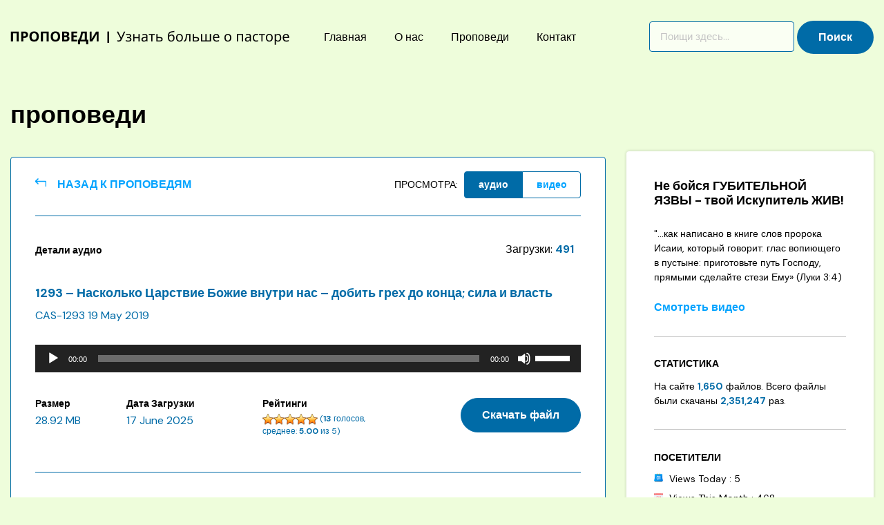

--- FILE ---
content_type: text/html; charset=UTF-8
request_url: https://aleksashin.info/sermons/naskolko-carstvie-bozhie-vnutri-nas-d/
body_size: 14383
content:
<!DOCTYPE html>
<html lang="en-US">
<head>
    <meta charset="UTF-8">
    <meta name="viewport" content="width=device-width, initial-scale=1">
    <meta http-equiv="X-UA-Compatible" content="IE=edge">
    <link rel="profile" href="http://gmpg.org/xfn/11">
<title>1293 &#8211; Насколько Царствие Божие внутри нас &#8211; добить грех до конца; сила и власть &#8211; Проповеди Сергея Алексашина</title>
<meta name='robots' content='max-image-preview:large' />
<link rel='dns-prefetch' href='//fonts.googleapis.com' />
<link rel="alternate" title="oEmbed (JSON)" type="application/json+oembed" href="https://aleksashin.info/wp-json/oembed/1.0/embed?url=https%3A%2F%2Faleksashin.info%2Fsermons%2Fnaskolko-carstvie-bozhie-vnutri-nas-d%2F" />
<link rel="alternate" title="oEmbed (XML)" type="text/xml+oembed" href="https://aleksashin.info/wp-json/oembed/1.0/embed?url=https%3A%2F%2Faleksashin.info%2Fsermons%2Fnaskolko-carstvie-bozhie-vnutri-nas-d%2F&#038;format=xml" />
<style id='wp-img-auto-sizes-contain-inline-css' type='text/css'>
img:is([sizes=auto i],[sizes^="auto," i]){contain-intrinsic-size:3000px 1500px}
/*# sourceURL=wp-img-auto-sizes-contain-inline-css */
</style>
<style id='wp-block-library-inline-css' type='text/css'>
:root{--wp-block-synced-color:#7a00df;--wp-block-synced-color--rgb:122,0,223;--wp-bound-block-color:var(--wp-block-synced-color);--wp-editor-canvas-background:#ddd;--wp-admin-theme-color:#007cba;--wp-admin-theme-color--rgb:0,124,186;--wp-admin-theme-color-darker-10:#006ba1;--wp-admin-theme-color-darker-10--rgb:0,107,160.5;--wp-admin-theme-color-darker-20:#005a87;--wp-admin-theme-color-darker-20--rgb:0,90,135;--wp-admin-border-width-focus:2px}@media (min-resolution:192dpi){:root{--wp-admin-border-width-focus:1.5px}}.wp-element-button{cursor:pointer}:root .has-very-light-gray-background-color{background-color:#eee}:root .has-very-dark-gray-background-color{background-color:#313131}:root .has-very-light-gray-color{color:#eee}:root .has-very-dark-gray-color{color:#313131}:root .has-vivid-green-cyan-to-vivid-cyan-blue-gradient-background{background:linear-gradient(135deg,#00d084,#0693e3)}:root .has-purple-crush-gradient-background{background:linear-gradient(135deg,#34e2e4,#4721fb 50%,#ab1dfe)}:root .has-hazy-dawn-gradient-background{background:linear-gradient(135deg,#faaca8,#dad0ec)}:root .has-subdued-olive-gradient-background{background:linear-gradient(135deg,#fafae1,#67a671)}:root .has-atomic-cream-gradient-background{background:linear-gradient(135deg,#fdd79a,#004a59)}:root .has-nightshade-gradient-background{background:linear-gradient(135deg,#330968,#31cdcf)}:root .has-midnight-gradient-background{background:linear-gradient(135deg,#020381,#2874fc)}:root{--wp--preset--font-size--normal:16px;--wp--preset--font-size--huge:42px}.has-regular-font-size{font-size:1em}.has-larger-font-size{font-size:2.625em}.has-normal-font-size{font-size:var(--wp--preset--font-size--normal)}.has-huge-font-size{font-size:var(--wp--preset--font-size--huge)}.has-text-align-center{text-align:center}.has-text-align-left{text-align:left}.has-text-align-right{text-align:right}.has-fit-text{white-space:nowrap!important}#end-resizable-editor-section{display:none}.aligncenter{clear:both}.items-justified-left{justify-content:flex-start}.items-justified-center{justify-content:center}.items-justified-right{justify-content:flex-end}.items-justified-space-between{justify-content:space-between}.screen-reader-text{border:0;clip-path:inset(50%);height:1px;margin:-1px;overflow:hidden;padding:0;position:absolute;width:1px;word-wrap:normal!important}.screen-reader-text:focus{background-color:#ddd;clip-path:none;color:#444;display:block;font-size:1em;height:auto;left:5px;line-height:normal;padding:15px 23px 14px;text-decoration:none;top:5px;width:auto;z-index:100000}html :where(.has-border-color){border-style:solid}html :where([style*=border-top-color]){border-top-style:solid}html :where([style*=border-right-color]){border-right-style:solid}html :where([style*=border-bottom-color]){border-bottom-style:solid}html :where([style*=border-left-color]){border-left-style:solid}html :where([style*=border-width]){border-style:solid}html :where([style*=border-top-width]){border-top-style:solid}html :where([style*=border-right-width]){border-right-style:solid}html :where([style*=border-bottom-width]){border-bottom-style:solid}html :where([style*=border-left-width]){border-left-style:solid}html :where(img[class*=wp-image-]){height:auto;max-width:100%}:where(figure){margin:0 0 1em}html :where(.is-position-sticky){--wp-admin--admin-bar--position-offset:var(--wp-admin--admin-bar--height,0px)}@media screen and (max-width:600px){html :where(.is-position-sticky){--wp-admin--admin-bar--position-offset:0px}}

/*# sourceURL=wp-block-library-inline-css */
</style><style id='global-styles-inline-css' type='text/css'>
:root{--wp--preset--aspect-ratio--square: 1;--wp--preset--aspect-ratio--4-3: 4/3;--wp--preset--aspect-ratio--3-4: 3/4;--wp--preset--aspect-ratio--3-2: 3/2;--wp--preset--aspect-ratio--2-3: 2/3;--wp--preset--aspect-ratio--16-9: 16/9;--wp--preset--aspect-ratio--9-16: 9/16;--wp--preset--color--black: #000000;--wp--preset--color--cyan-bluish-gray: #abb8c3;--wp--preset--color--white: #ffffff;--wp--preset--color--pale-pink: #f78da7;--wp--preset--color--vivid-red: #cf2e2e;--wp--preset--color--luminous-vivid-orange: #ff6900;--wp--preset--color--luminous-vivid-amber: #fcb900;--wp--preset--color--light-green-cyan: #7bdcb5;--wp--preset--color--vivid-green-cyan: #00d084;--wp--preset--color--pale-cyan-blue: #8ed1fc;--wp--preset--color--vivid-cyan-blue: #0693e3;--wp--preset--color--vivid-purple: #9b51e0;--wp--preset--gradient--vivid-cyan-blue-to-vivid-purple: linear-gradient(135deg,rgb(6,147,227) 0%,rgb(155,81,224) 100%);--wp--preset--gradient--light-green-cyan-to-vivid-green-cyan: linear-gradient(135deg,rgb(122,220,180) 0%,rgb(0,208,130) 100%);--wp--preset--gradient--luminous-vivid-amber-to-luminous-vivid-orange: linear-gradient(135deg,rgb(252,185,0) 0%,rgb(255,105,0) 100%);--wp--preset--gradient--luminous-vivid-orange-to-vivid-red: linear-gradient(135deg,rgb(255,105,0) 0%,rgb(207,46,46) 100%);--wp--preset--gradient--very-light-gray-to-cyan-bluish-gray: linear-gradient(135deg,rgb(238,238,238) 0%,rgb(169,184,195) 100%);--wp--preset--gradient--cool-to-warm-spectrum: linear-gradient(135deg,rgb(74,234,220) 0%,rgb(151,120,209) 20%,rgb(207,42,186) 40%,rgb(238,44,130) 60%,rgb(251,105,98) 80%,rgb(254,248,76) 100%);--wp--preset--gradient--blush-light-purple: linear-gradient(135deg,rgb(255,206,236) 0%,rgb(152,150,240) 100%);--wp--preset--gradient--blush-bordeaux: linear-gradient(135deg,rgb(254,205,165) 0%,rgb(254,45,45) 50%,rgb(107,0,62) 100%);--wp--preset--gradient--luminous-dusk: linear-gradient(135deg,rgb(255,203,112) 0%,rgb(199,81,192) 50%,rgb(65,88,208) 100%);--wp--preset--gradient--pale-ocean: linear-gradient(135deg,rgb(255,245,203) 0%,rgb(182,227,212) 50%,rgb(51,167,181) 100%);--wp--preset--gradient--electric-grass: linear-gradient(135deg,rgb(202,248,128) 0%,rgb(113,206,126) 100%);--wp--preset--gradient--midnight: linear-gradient(135deg,rgb(2,3,129) 0%,rgb(40,116,252) 100%);--wp--preset--font-size--small: 13px;--wp--preset--font-size--medium: 20px;--wp--preset--font-size--large: 36px;--wp--preset--font-size--x-large: 42px;--wp--preset--spacing--20: 0.44rem;--wp--preset--spacing--30: 0.67rem;--wp--preset--spacing--40: 1rem;--wp--preset--spacing--50: 1.5rem;--wp--preset--spacing--60: 2.25rem;--wp--preset--spacing--70: 3.38rem;--wp--preset--spacing--80: 5.06rem;--wp--preset--shadow--natural: 6px 6px 9px rgba(0, 0, 0, 0.2);--wp--preset--shadow--deep: 12px 12px 50px rgba(0, 0, 0, 0.4);--wp--preset--shadow--sharp: 6px 6px 0px rgba(0, 0, 0, 0.2);--wp--preset--shadow--outlined: 6px 6px 0px -3px rgb(255, 255, 255), 6px 6px rgb(0, 0, 0);--wp--preset--shadow--crisp: 6px 6px 0px rgb(0, 0, 0);}:where(.is-layout-flex){gap: 0.5em;}:where(.is-layout-grid){gap: 0.5em;}body .is-layout-flex{display: flex;}.is-layout-flex{flex-wrap: wrap;align-items: center;}.is-layout-flex > :is(*, div){margin: 0;}body .is-layout-grid{display: grid;}.is-layout-grid > :is(*, div){margin: 0;}:where(.wp-block-columns.is-layout-flex){gap: 2em;}:where(.wp-block-columns.is-layout-grid){gap: 2em;}:where(.wp-block-post-template.is-layout-flex){gap: 1.25em;}:where(.wp-block-post-template.is-layout-grid){gap: 1.25em;}.has-black-color{color: var(--wp--preset--color--black) !important;}.has-cyan-bluish-gray-color{color: var(--wp--preset--color--cyan-bluish-gray) !important;}.has-white-color{color: var(--wp--preset--color--white) !important;}.has-pale-pink-color{color: var(--wp--preset--color--pale-pink) !important;}.has-vivid-red-color{color: var(--wp--preset--color--vivid-red) !important;}.has-luminous-vivid-orange-color{color: var(--wp--preset--color--luminous-vivid-orange) !important;}.has-luminous-vivid-amber-color{color: var(--wp--preset--color--luminous-vivid-amber) !important;}.has-light-green-cyan-color{color: var(--wp--preset--color--light-green-cyan) !important;}.has-vivid-green-cyan-color{color: var(--wp--preset--color--vivid-green-cyan) !important;}.has-pale-cyan-blue-color{color: var(--wp--preset--color--pale-cyan-blue) !important;}.has-vivid-cyan-blue-color{color: var(--wp--preset--color--vivid-cyan-blue) !important;}.has-vivid-purple-color{color: var(--wp--preset--color--vivid-purple) !important;}.has-black-background-color{background-color: var(--wp--preset--color--black) !important;}.has-cyan-bluish-gray-background-color{background-color: var(--wp--preset--color--cyan-bluish-gray) !important;}.has-white-background-color{background-color: var(--wp--preset--color--white) !important;}.has-pale-pink-background-color{background-color: var(--wp--preset--color--pale-pink) !important;}.has-vivid-red-background-color{background-color: var(--wp--preset--color--vivid-red) !important;}.has-luminous-vivid-orange-background-color{background-color: var(--wp--preset--color--luminous-vivid-orange) !important;}.has-luminous-vivid-amber-background-color{background-color: var(--wp--preset--color--luminous-vivid-amber) !important;}.has-light-green-cyan-background-color{background-color: var(--wp--preset--color--light-green-cyan) !important;}.has-vivid-green-cyan-background-color{background-color: var(--wp--preset--color--vivid-green-cyan) !important;}.has-pale-cyan-blue-background-color{background-color: var(--wp--preset--color--pale-cyan-blue) !important;}.has-vivid-cyan-blue-background-color{background-color: var(--wp--preset--color--vivid-cyan-blue) !important;}.has-vivid-purple-background-color{background-color: var(--wp--preset--color--vivid-purple) !important;}.has-black-border-color{border-color: var(--wp--preset--color--black) !important;}.has-cyan-bluish-gray-border-color{border-color: var(--wp--preset--color--cyan-bluish-gray) !important;}.has-white-border-color{border-color: var(--wp--preset--color--white) !important;}.has-pale-pink-border-color{border-color: var(--wp--preset--color--pale-pink) !important;}.has-vivid-red-border-color{border-color: var(--wp--preset--color--vivid-red) !important;}.has-luminous-vivid-orange-border-color{border-color: var(--wp--preset--color--luminous-vivid-orange) !important;}.has-luminous-vivid-amber-border-color{border-color: var(--wp--preset--color--luminous-vivid-amber) !important;}.has-light-green-cyan-border-color{border-color: var(--wp--preset--color--light-green-cyan) !important;}.has-vivid-green-cyan-border-color{border-color: var(--wp--preset--color--vivid-green-cyan) !important;}.has-pale-cyan-blue-border-color{border-color: var(--wp--preset--color--pale-cyan-blue) !important;}.has-vivid-cyan-blue-border-color{border-color: var(--wp--preset--color--vivid-cyan-blue) !important;}.has-vivid-purple-border-color{border-color: var(--wp--preset--color--vivid-purple) !important;}.has-vivid-cyan-blue-to-vivid-purple-gradient-background{background: var(--wp--preset--gradient--vivid-cyan-blue-to-vivid-purple) !important;}.has-light-green-cyan-to-vivid-green-cyan-gradient-background{background: var(--wp--preset--gradient--light-green-cyan-to-vivid-green-cyan) !important;}.has-luminous-vivid-amber-to-luminous-vivid-orange-gradient-background{background: var(--wp--preset--gradient--luminous-vivid-amber-to-luminous-vivid-orange) !important;}.has-luminous-vivid-orange-to-vivid-red-gradient-background{background: var(--wp--preset--gradient--luminous-vivid-orange-to-vivid-red) !important;}.has-very-light-gray-to-cyan-bluish-gray-gradient-background{background: var(--wp--preset--gradient--very-light-gray-to-cyan-bluish-gray) !important;}.has-cool-to-warm-spectrum-gradient-background{background: var(--wp--preset--gradient--cool-to-warm-spectrum) !important;}.has-blush-light-purple-gradient-background{background: var(--wp--preset--gradient--blush-light-purple) !important;}.has-blush-bordeaux-gradient-background{background: var(--wp--preset--gradient--blush-bordeaux) !important;}.has-luminous-dusk-gradient-background{background: var(--wp--preset--gradient--luminous-dusk) !important;}.has-pale-ocean-gradient-background{background: var(--wp--preset--gradient--pale-ocean) !important;}.has-electric-grass-gradient-background{background: var(--wp--preset--gradient--electric-grass) !important;}.has-midnight-gradient-background{background: var(--wp--preset--gradient--midnight) !important;}.has-small-font-size{font-size: var(--wp--preset--font-size--small) !important;}.has-medium-font-size{font-size: var(--wp--preset--font-size--medium) !important;}.has-large-font-size{font-size: var(--wp--preset--font-size--large) !important;}.has-x-large-font-size{font-size: var(--wp--preset--font-size--x-large) !important;}
/*# sourceURL=global-styles-inline-css */
</style>

<style id='classic-theme-styles-inline-css' type='text/css'>
/*! This file is auto-generated */
.wp-block-button__link{color:#fff;background-color:#32373c;border-radius:9999px;box-shadow:none;text-decoration:none;padding:calc(.667em + 2px) calc(1.333em + 2px);font-size:1.125em}.wp-block-file__button{background:#32373c;color:#fff;text-decoration:none}
/*# sourceURL=/wp-includes/css/classic-themes.min.css */
</style>
<link rel='stylesheet' id='sermon-custom-font-css' href='https://fonts.googleapis.com/css2?family=DM+Sans%3Awght%40400%3B500%3B700&#038;display=swap&#038;ver=6.9' type='text/css' media='all' />
<link rel='stylesheet' id='parent-style-css' href='https://aleksashin.info/wp-content/themes/wp-bootstrap-starter/style.css?ver=6.9' type='text/css' media='all' />
<link rel='stylesheet' id='wp-bootstrap-starter-bootstrap-css-css' href='https://aleksashin.info/wp-content/themes/wp-bootstrap-starter/inc/assets/css/bootstrap.min.css?ver=6.9' type='text/css' media='all' />
<link rel='stylesheet' id='wp-bootstrap-starter-fontawesome-cdn-css' href='https://aleksashin.info/wp-content/themes/wp-bootstrap-starter/inc/assets/css/fontawesome.min.css?ver=6.9' type='text/css' media='all' />
<link rel='stylesheet' id='wp-bootstrap-starter-style-css' href='https://aleksashin.info/wp-content/themes/sermons/style.css?ver=6.9' type='text/css' media='all' />
<link rel='stylesheet' id='wps-visitor-style-css' href='https://aleksashin.info/wp-content/plugins/wps-visitor-counter/styles/css/default.css?ver=2' type='text/css' media='all' />
<script type="text/javascript" src="https://aleksashin.info/wp-content/plugins/jquery-updater/js/jquery-3.7.1.min.js?ver=3.7.1" id="jquery-core-js"></script>
<script type="text/javascript" src="https://aleksashin.info/wp-content/plugins/jquery-updater/js/jquery-migrate-3.5.2.min.js?ver=3.5.2" id="jquery-migrate-js"></script>
<script type="text/javascript" id="sermon_custom_script-js-extra">
/* <![CDATA[ */
var print_object = {"ajax_url":"https://aleksashin.info/wp-admin/admin-ajax.php"};
//# sourceURL=sermon_custom_script-js-extra
/* ]]> */
</script>
<script type="text/javascript" src="https://aleksashin.info/wp-content/themes/sermons/assets/javascript/script.js?ver=6.9" id="sermon_custom_script-js"></script>
<script type="text/javascript" id="wps-js-extra">
/* <![CDATA[ */
var wpspagevisit = {"ajaxurl":"https://aleksashin.info/wp-admin/admin-ajax.php","ajax_nonce":"50e89c0d49"};
//# sourceURL=wps-js-extra
/* ]]> */
</script>
<script type="text/javascript" src="https://aleksashin.info/wp-content/plugins/wps-visitor-counter/styles/js/custom.js?ver=1" id="wps-js"></script>
<link rel="https://api.w.org/" href="https://aleksashin.info/wp-json/" /><link rel="alternate" title="JSON" type="application/json" href="https://aleksashin.info/wp-json/wp/v2/sermons/986" /><link rel="canonical" href="https://aleksashin.info/sermons/naskolko-carstvie-bozhie-vnutri-nas-d/" />
<link rel="pingback" href="https://aleksashin.info/xmlrpc.php">    <style type="text/css">
        #page-sub-header { background: #fff; }
    </style>
    	<style type="text/css">
			.site-title,
		.site-description {
			position: absolute;
			clip: rect(1px, 1px, 1px, 1px);
		}
		</style>
	<link rel="icon" href="https://aleksashin.info/wp-content/uploads/2021/10/favicon.png" sizes="32x32" />
<link rel="icon" href="https://aleksashin.info/wp-content/uploads/2021/10/favicon.png" sizes="192x192" />
<link rel="apple-touch-icon" href="https://aleksashin.info/wp-content/uploads/2021/10/favicon.png" />
<meta name="msapplication-TileImage" content="https://aleksashin.info/wp-content/uploads/2021/10/favicon.png" />
		<style type="text/css" id="wp-custom-css">
			.language-wrap { display: none }		</style>
		<link rel='stylesheet' id='mediaelement-css' href='https://aleksashin.info/wp-includes/js/mediaelement/mediaelementplayer-legacy.min.css?ver=4.2.17' type='text/css' media='all' />
<link rel='stylesheet' id='wp-mediaelement-css' href='https://aleksashin.info/wp-includes/js/mediaelement/wp-mediaelement.min.css?ver=6.9' type='text/css' media='all' />
</head>

<body class="wp-singular sermons-template-default single single-sermons postid-986 wp-theme-wp-bootstrap-starter wp-child-theme-sermons">


<div id="page" class="site">
	<a class="skip-link screen-reader-text" href="#content">Skip to content</a>
         <div class="language-wrap">
        <div class="container">
            <div class="row row d-flex flex-wrap align-items-center">
                <div class="col-6">
                    <div class="text-left mobile-search d-xl-none">
                    <section id="search-2" class="widget widget_search"><h3 class="widget-title">Search</h3><form role="search" method="get" class="search-form" action="https://aleksashin.info/">
    <label>
        <input type="search" class="search-field form-control" placeholder="Поищи здесь..." value="" name="s" title="Search for:">
    </label>
    <input type="submit" class="search-submit btn btn-default" value="Поиск">
</form>



</section>                    </div>   
                </div>   
                <div class="col-6 text-right">
                <div class="d-flex flex-wrap align-items-center justify-content-end">
                    <div class="lang-label d-none d-md-block">Language: </div>                
                    <div class="lang-selection"> </div>
                </div>  
                </div>  
            </div>    
        </div>    
    </div>
	<header id="masthead" class="site-header navbar-static-top navbar-light" role="banner">
        <div class="container">
            <nav class="navbar navbar-expand-xl p-0">
                <div class="navbar-brand">
                                            <a href="https://aleksashin.info/">
                            <!--?php if( ICL_LANGUAGE_CODE=='en' ) { ?-->
                            <!--img src="https://aleksashin.info/wp-content/uploads/2021/03/sermons-sergey-aleksashin-logo.png" alt="Проповеди Сергея Алексашина"-->
                            <!--?php } elseif( ICL_LANGUAGE_CODE=='ru' ) { ?-->
                            <img src="https://aleksashin.info/wp-content/uploads/2021/04/sermon-russian-logo.png" alt="Проповеди Сергея Алексашина">
                            <!--?php } ?-->
                        </a>
                    
                </div>
               <!--  <i class="fas fa-search d-xl-none ml-auto"></i> -->
                <button class="navbar-toggler" type="button" data-toggle="collapse" data-target="#main-nav" aria-controls="" aria-expanded="false" aria-label="Toggle navigation">
                    <i class="fas fa-bars"></i>
                </button>

                <div id="main-nav" class="collapse navbar-collapse justify-content-start"><ul id="menu-primary-menu-russian" class="navbar-nav"><li itemscope="itemscope" itemtype="https://www.schema.org/SiteNavigationElement" id="menu-item-529" class="menu-item menu-item-type-post_type menu-item-object-page menu-item-home menu-item-529 nav-item"><a title="Главная" href="https://aleksashin.info/" class="nav-link">Главная</a></li>
<li itemscope="itemscope" itemtype="https://www.schema.org/SiteNavigationElement" id="menu-item-513" class="menu-item menu-item-type-post_type menu-item-object-page menu-item-513 nav-item"><a title="О нас" href="https://aleksashin.info/o-nas/" class="nav-link">О нас</a></li>
<li itemscope="itemscope" itemtype="https://www.schema.org/SiteNavigationElement" id="menu-item-520" class="menu-item menu-item-type-custom menu-item-object-custom menu-item-520 nav-item"><a title="Проповеди" href="https://aleksashin.info/sermons/" class="nav-link">Проповеди</a></li>
<li itemscope="itemscope" itemtype="https://www.schema.org/SiteNavigationElement" id="menu-item-11305" class="menu-item menu-item-type-post_type menu-item-object-page menu-item-11305 nav-item"><a title="Контакт" href="https://aleksashin.info/kontakt/" class="nav-link">Контакт</a></li>
</ul></div>           <!--  <form class="search-form form-inline my-lg-0">
              <input class="form-control" type="search" placeholder="Search here" aria-label="Search">
              <button class="btn  my-2 my-sm-0" type="submit">Search</button>
            </form> -->
            <div class="search-wrap">
                <section id="search-2" class="widget widget_search"><h3 class="widget-title">Search</h3><form role="search" method="get" class="search-form" action="https://aleksashin.info/">
    <label>
        <input type="search" class="search-field form-control" placeholder="Поищи здесь..." value="" name="s" title="Search for:">
    </label>
    <input type="submit" class="search-submit btn btn-default" value="Поиск">
</form>



</section>            </div>
            </nav>
        </div>
	</header><!-- #masthead -->
    	<div id="content" class="site-content">
		<div class="container">
			<div class="row">
                	 

<div class="content-sidebar-wrap d-flex align-items-start p-3">
	<section id="primary" class="content-area">
		<div id="main" class="site-main" role="main">
		<header class="page-header">
			<h2 class="entry-title">проповеди</h2>
			<h1 class="entry-title invisible d-none">1293 &#8211; Насколько Царствие Божие внутри нас &#8211; добить грех до конца; сила и власть</h1>
		</header><!-- .page-header -->

					<div class="entry-content">
				<div class="row sort-wrap align-items-center">
					<div class="col-12 col-sm-5 p-0 back text-center text-sm-left">
					<a class="back-link text-uppercase comment-submitted" href="/sermons#986">Назад к проповедям</a>

					</div>
					<div class="post-sort col-12 col-sm-7 d-flex align-items-center justify-content-sm-end justify-content-center m-0 p-0">
						<label class="text-right">просмотра:</label>
						<ul id="navtabs" class="nav nav-tabs justify-content-sm-end" role="tablist">

															<li><a href="#audio" class="initial-active" role="tab" aria-controls="audio" aria-selected="true">аудио</a></li>
							
															<li><a href="#video" role="tab" aria-controls="video" aria-selected="false">видео</a></li>
													</ul>
					</div>
				</div>
				<div class="tab-content">
					<div id="audio" class="tab-pane fade" role="tabpanel" aria-labelledby="audio-tab">
						<div class="row d-flex align-items-center tab-details">
							<div class="col-12 col-sm-6 font-14">
									<p><strong>Детали аудио</strong></p>
								</div>
								<div class="col-12 col-sm-6 files-counter text-sm-right">
									<p>Загрузки: <strong class="num-files text-blue">491</strong></p>
								</div>
						</div>
						<div class="sermon-content d-flex align-items-start">
							<div class="sermon-type-indicator col p-0 m-0">
								<img alt="audio" src="[data-uri]" />
							</div>							
							<div class="col p-0 sermon-details">
								<h3 class="sermon-title entry-title">1293 &#8211; Насколько Царствие Божие внутри нас &#8211; добить грех до конца; сила и власть</h3>
								<p class="id-date text-blue">CAS-1293 19 May 2019</p>
								<div class="audio-player"><audio class="wp-audio-shortcode" id="audio-986-1" preload="none" style="width: 100%;" controls="controls"><source type="audio/mpeg" src="https://aleksashin.info/wp-content/uploads/2025/06/cas-1293-05-19-19-naskolko-carstvie-bozhie-vnutri-nas-dobit-greh-do-konca-sila-i-vlast.mp3?_=1" /><a href="https://aleksashin.info/wp-content/uploads/2025/06/cas-1293-05-19-19-naskolko-carstvie-bozhie-vnutri-nas-dobit-greh-do-konca-sila-i-vlast.mp3">https://aleksashin.info/wp-content/uploads/2025/06/cas-1293-05-19-19-naskolko-carstvie-bozhie-vnutri-nas-dobit-greh-do-konca-sila-i-vlast.mp3</a></audio></div>
								<div class="d-flex flex-wrap align-items-start">
									<div class="col-sm-6 col-md-2 col-12 p-0 size">
										<h5 class="detail-heading font-14">Размер</h5>
										<span class="text-blue">28.92 MB</span>
									</div>
									<div class="col-sm-6 col-md-3 col-12 p-0 date-upload">
										<h5 class="detail-heading font-14">Дата загрузки</h5>
										<span class="text-blue">17 June 2025 </span>
									</div>
									<div class="col-sm-6 col-md-3 col-12 p-0 rating">
										<h5 class="detail-heading font-14">Рейтинги</h5>
										<span class="text-blue"> <div id="post-ratings-986" class="post-ratings" data-nonce="ca28c879c0"><img id="rating_986_1" src="https://aleksashin.info/wp-content/plugins/wp-postratings/images/stars_crystal/rating_on.gif" alt="1 Star" title="1 Star" onmouseover="current_rating(986, 1, '1 Star');" onmouseout="ratings_off(5, 0, 0);" onclick="rate_post();" onkeypress="rate_post();" style="cursor: pointer; border: 0px;" /><img id="rating_986_2" src="https://aleksashin.info/wp-content/plugins/wp-postratings/images/stars_crystal/rating_on.gif" alt="2 Stars" title="2 Stars" onmouseover="current_rating(986, 2, '2 Stars');" onmouseout="ratings_off(5, 0, 0);" onclick="rate_post();" onkeypress="rate_post();" style="cursor: pointer; border: 0px;" /><img id="rating_986_3" src="https://aleksashin.info/wp-content/plugins/wp-postratings/images/stars_crystal/rating_on.gif" alt="3 Stars" title="3 Stars" onmouseover="current_rating(986, 3, '3 Stars');" onmouseout="ratings_off(5, 0, 0);" onclick="rate_post();" onkeypress="rate_post();" style="cursor: pointer; border: 0px;" /><img id="rating_986_4" src="https://aleksashin.info/wp-content/plugins/wp-postratings/images/stars_crystal/rating_on.gif" alt="4 Stars" title="4 Stars" onmouseover="current_rating(986, 4, '4 Stars');" onmouseout="ratings_off(5, 0, 0);" onclick="rate_post();" onkeypress="rate_post();" style="cursor: pointer; border: 0px;" /><img id="rating_986_5" src="https://aleksashin.info/wp-content/plugins/wp-postratings/images/stars_crystal/rating_on.gif" alt="5 Stars" title="5 Stars" onmouseover="current_rating(986, 5, '5 Stars');" onmouseout="ratings_off(5, 0, 0);" onclick="rate_post();" onkeypress="rate_post();" style="cursor: pointer; border: 0px;" /> (<strong>13</strong> голосов, среднее: <strong>5.00</strong> из 5)<br /><span class="post-ratings-text" id="ratings_986_text"></span></div><div id="post-ratings-986-loading" class="post-ratings-loading"><img src="https://aleksashin.info/wp-content/plugins/wp-postratings/images/loading.gif" width="16" height="16" class="post-ratings-image" />Loading...</div></span>
									</div>		
									<div class="col-sm-6 col-md-4 col-12 p-0 download text-sm-right">
										<!-- <form  id="download_form" method="POST" action="">
											<input type="submit" class="btn btn-primary audio-download" name="audio_download" value="" onclick="document.getElementById('file').click()">
										</form> -->
										<span class="d-none hidden post-id">986</span>
										<a href="https://aleksashin.info/wp-content/uploads/2025/06/cas-1293-05-19-19-naskolko-carstvie-bozhie-vnutri-nas-dobit-greh-do-konca-sila-i-vlast.mp3" id="file" class="btn btn-primary audio-download" target="_blank" download>
											Скачать файл											
										</a>
									</div>
								</div>
															</div>
						</div>
					</div><!-- .tab-pane-->

					<div id="video" class="tab-pane fade" role="tabpanel" aria-labelledby="video-tab">
						<div class="row d-flex align-items-center text-uppercase tab-details">
							<div class="col-12 col-sm-6 font-14">
								<p><strong>Детали видео</strong></p>
							</div>
							<div class="col files-counter text-right">
								
							</div>
						</div>						
						<div class="video-wrap">
							<iframe title="VАS-1293 Насколько Царствие Божие внутри нас - добить грех до конца; сила и власть" width="711" height="400" src="https://www.youtube.com/embed/icd5wF8RYjU?feature=oembed&controls=1&autohide=1&rel=0" frameborder="0" allow="accelerometer; autoplay; clipboard-write; encrypted-media; gyroscope; picture-in-picture; web-share" referrerpolicy="strict-origin-when-cross-origin" allowfullscreen frameborder="0"></iframe>

						</div>
					</div><!-- .tab-pane-->

				</div><!-- .tab-content-->
				
<div id="comments" class="comments-area">

    
	<div id="respond" class="comment-respond">
		<h3 id="reply-title" class="comment-reply-title">Добавить ответ <small><a rel="nofollow" id="cancel-comment-reply-link" href="/sermons/naskolko-carstvie-bozhie-vnutri-nas-d/#respond" style="display:none;">Отменить ответ</a></small></h3><form action="https://aleksashin.info/wp-comments-post.php" method="post" id="commentform" class="comment-form"><p class="comment-form-comment"><label for="comment">комментарий(обязательно)
</label><textarea placeholder="Комментарий здесь..." id="comment" class="form-control" name="comment" cols="45" rows="8" aria-required="true"></textarea></p><p class="comment-form-author"><label for="author">Имя/авторизоваться (обязательно)
</label><input  class="form-control col-md-6" id="author" name="author" aria-required="true" placeholder="Имя/авторизоваться"></input></p>
<p class="comment-form-email"><label for="email">Адрес электронной почты (обязательно)
</label><input class="form-control col-md-6" id="email" name="email" placeholder="name@domain.com"></input></p>
<p class="comment-form-cookies-consent"><input id="wp-comment-cookies-consent" name="wp-comment-cookies-consent" type="checkbox" value="yes" /> <label for="wp-comment-cookies-consent">Save my name, email, and website in this browser for the next time I comment.</label></p>
<p class="form-submit"><input name="submit" type="submit" id="commentsubmit" class="btn-secondary" value="Добавить комментарий" /> <input type='hidden' name='comment_post_ID' value='986' id='comment_post_ID' />
<input type='hidden' name='comment_parent' id='comment_parent' value='0' />
</p></form>	</div><!-- #respond -->
	
</div><!-- #comments -->
			</div><!--.entry-content-->

		<div class="sermons-wrap">
	<div class="row">
		<div class="col-md-6">
			<div class="sermons latest-sermons">				
				<h4 class="heading related-audio">Последние аудио проповеди</h4>
                <h4 class="heading related-video">Последние видео проповеди</h4>
				<ul>
												<li>		
								<h5 class="title"><a href="https://aleksashin.info/sermons/1529-vse-narushenija-vtoroj-zapovedi-osnovany-na-gordosti-zavisti-obide/#audio">1529  &#8211;  Все нарушения второй заповеди основаны на гордости, зависти, обиде </a> <span class="popular-badge"></span></h5>
								<p class="details related-audio"><span class="sermon-id">CAS-1529</span> <span class="post-date">30 November 2025 </span> | <span class="download-count">10 загрузки</span></p>	

                                <p class="details related-video"><span class="sermon-id">VAS-1529</span> <span class="post-date">30 November 2025 </span> | <span class="download-count">81 Просмотры</span></p>	
							</li>	
													<li>		
								<h5 class="title"><a href="https://aleksashin.info/sermons/1528-11-23-25-narushenie-vtoroj-zapovedi-budet-prepjatstviem-dlja-poluchenija-otvetov-ot-boga/#audio">1528  &#8211; Нарушение второй заповеди будет препятствием для получения ответов от Бога </a> <span class="popular-badge"></span></h5>
								<p class="details related-audio"><span class="sermon-id">CAS-1528</span> <span class="post-date">23 November 2025 </span> | <span class="download-count">10 загрузки</span></p>	

                                <p class="details related-video"><span class="sermon-id">VAS-1528</span> <span class="post-date">23 November 2025 </span> | <span class="download-count">104 Просмотры</span></p>	
							</li>	
													<li>		
								<h5 class="title"><a href="https://aleksashin.info/sermons/1527-sobstvennaja-pravednost-obidy-poterjavshie-ljubov-sdelajut-zlo-blizhnim/#audio">1527  &#8211;  Собственная праведность, обиды &#8211; потерявшие любовь сделают зло ближним </a> <span class="popular-badge"></span></h5>
								<p class="details related-audio"><span class="sermon-id">CAS-1527</span> <span class="post-date">17 November 2025 </span> | <span class="download-count">14 загрузки</span></p>	

                                <p class="details related-video"><span class="sermon-id">VAS-1527</span> <span class="post-date">17 November 2025 </span> | <span class="download-count">142 Просмотры</span></p>	
							</li>	
										</ul>

				
				
			</div><!--.latest-sermons-->
		</div><!--.col-md-6-->

		<div class="col-md-6">
			<div class="sermons popular-sermons">
				<h4 class="heading related-audio">Популярные аудио проповеди</h4>
                <h4 class="heading related-video">Популярные видео проповеди</h4>
				<ul>
												
							<li>		
								<h5 class="title"><a href="https://aleksashin.info/sermons/088-car-melhisedek-i-car-sodomskij/#audio">088 &#8211; Царь Мелхиседек и царь Содомский </a> <span class="popular-badge"></span></h5>
								<p class="details related-audio"><span class="sermon-id">CAS-088</span> <span class="post-date">06 July 2004 </span> | <span class="download-count">9431 загрузки</span></p>	
                                <p class="details related-video"><span class="sermon-id">VAS-</span> <span class="post-date">06 July 2004 </span> | <span class="download-count">1918 Просмотры</span></p>	
							</li>		
														
							<li>		
								<h5 class="title"><a href="https://aleksashin.info/sermons/007-kto-uslyshit-golos-moj/#audio">007 &#8211; Кто услышит Голос Мой </a> <span class="popular-badge"></span></h5>
								<p class="details related-audio"><span class="sermon-id">CAS-007</span> <span class="post-date">06 November 1999 </span> | <span class="download-count">8755 загрузки</span></p>	
                                <p class="details related-video"><span class="sermon-id">VAS-007</span> <span class="post-date">06 November 1999 </span> | <span class="download-count">1841 Просмотры</span></p>	
							</li>		
														
							<li>		
								<h5 class="title"><a href="https://aleksashin.info/sermons/003-kak-my-pasjom-i-kakoj-rezultat/#audio">003 &#8211; Как мы пасём и какой результат </a> <span class="popular-badge"></span></h5>
								<p class="details related-audio"><span class="sermon-id">CAS-003</span> <span class="post-date">09 March 1999 </span> | <span class="download-count">8464 загрузки</span></p>	
                                <p class="details related-video"><span class="sermon-id">VAS-</span> <span class="post-date">09 March 1999 </span> | <span class="download-count">1736 Просмотры</span></p>	
							</li>		
											</ul>

				
				
			</div><!--.latest-sermons-->
		</div><!--.col-md-6-->
	</div><!--.row-->
</div><!--.sermons-wrap-->
		</div><!-- #main -->
	</section><!-- #primary -->


<aside id="secondary" class="widget-area sidebar" role="complementary">
	<div class="widget-area" role="complementary">
		<section id="custom_html-4" class="widget_text widget widget_custom_html"><div class="textwidget custom-html-widget"><div class="sidebar-quote">
<h4 class="heading">
Не бойся ГУБИТЕЛЬНОЙ ЯЗВЫ - твой Искупитель ЖИВ!</h4>
<p>"...как написано в книге слов пророка Исаии, который говорит: глас вопиющего в пустыне: приготовьте путь Господу, прямыми сделайте стези Ему» (Луки 3:4)</p>

<a href="javascript:void(0)" data-toggle="modal" data-target="#videomodal"><strong>Смотреть видео</strong></a>
</div>
<div class="modal fade" id="videomodal" tabindex="-1" role="dialog" aria-labelledby="videomodal" aria-hidden="true">
    <div class="modal-dialog modal-dialog-centered modal-lg" role="document">
    <div class="modal-content">
        <div class="modal-header">
        <h5 class="col-11 modal-title text-center m-0" id="exampleModalLongTitle">Не бойся КОРОНАВИРУСА - твой Искупитель ЖИВ!!! - Василий Савич / Василий</h5>
        <button type="button" class="close" data-dismiss="modal" aria-label="Close">
            <span aria-hidden="true">&times;</span>
        </button>
        </div>
        <div class="modal-body">
        <iframe id="coronavirus-video" height="450" width="100%" src="https://www.youtube.com/embed/e9CPMH2Quj8?autoplay=0&disablekb=1&color=white" frameborder="0" allowfullscreen rel="preload"></iframe>
        </div>
    </div>
    </div>
</div></div></section><section id="custom_html-2" class="widget_text widget widget_custom_html"><h3 class="widget-title">СТАТИСТИКА</h3><div class="textwidget custom-html-widget">На сайте <strong class="text-blue">1,650</strong> файлов. Всего файлы были скачаны <strong class="text-blue">2,351,247</strong> раз.
</div></section>	
	
		

	
		
												
	
					
			
	<section id="custom_html-6" class="widget_text widget widget_custom_html"><div class="textwidget custom-html-widget"><div class="visitor-counter">
<div class="row visitor-total main-total text-bold align-items-center">
<div class="col col-title text-left">ПОСЕТИТЕЛИ</div>
<div class="col col-total text-right text-blue font-18"></div>
</div>
<div id='mvcwid'style='text-align: left; color: #000000;'><div id="wpsvccount"><img src='https://aleksashin.info/wp-content/plugins/wps-visitor-counter/styles/image/Blueberry/8.gif' alt='8'><img src='https://aleksashin.info/wp-content/plugins/wps-visitor-counter/styles/image/Blueberry/5.gif' alt='5'><img src='https://aleksashin.info/wp-content/plugins/wps-visitor-counter/styles/image/Blueberry/4.gif' alt='4'><img src='https://aleksashin.info/wp-content/plugins/wps-visitor-counter/styles/image/Blueberry/4.gif' alt='4'><img src='https://aleksashin.info/wp-content/plugins/wps-visitor-counter/styles/image/Blueberry/7.gif' alt='7'><img src='https://aleksashin.info/wp-content/plugins/wps-visitor-counter/styles/image/Blueberry/9.gif' alt='9'></div>
	<div id="wpsvctable"><div id="wpsvcviews" style='text-align: left; color: #000000;'><img src='https://aleksashin.info/wp-content/plugins/wps-visitor-counter/counter/views_today.png'> Views Today : 5</div><div id="wpsvcviews" style='text-align: left; color: #000000;'><img src='https://aleksashin.info/wp-content/plugins/wps-visitor-counter/counter/views_month.png'> Views This Month : 468</div><div id="wpsvctotalviews" style='text-align: left; color: #000000;'><img src='https://aleksashin.info/wp-content/plugins/wps-visitor-counter/counter/views_total.png'> Total views : 969825</div></div></div>

</div></div></section><section id="custom_html-8" class="widget_text widget widget_custom_html"><div class="textwidget custom-html-widget"><a href="https://clustrmaps.com/site/eqb2" title="Visit tracker"><img width="311px" height="181px" src="//www.clustrmaps.com/map_v2.png?cl=ffffff&w=320&t=m&d=EMaXY3pc6HW0PsO-pWpsXszbXnDhZNCsOUTA2PTr1bQ&cl=ffffff" class="lazyload" ></a>

<a href="https://clustrmaps.com/site/eqb2" title="Visit tracker" class="d-block m-auto text-center p-1" target="_blank" rel="noopener"><strong>Карта посещения сайта</strong></a></div></section><section id="media_image-3" class="widget widget_media_image"><a href="http://torrent.jc-club.org.ua/browse.php?search=%E0%EB%E5%EA%F1%E0%F8%E8%ED&#038;page=0" target="_blank"><img width="307" height="260" src="https://aleksashin.info/wp-content/uploads/2021/03/jesus-christ-club.jpg" class="image wp-image-122  attachment-full size-full" alt="Jesus Christ Club" style="max-width: 100%; height: auto;" decoding="async" loading="lazy" srcset="https://aleksashin.info/wp-content/uploads/2021/03/jesus-christ-club.jpg 307w, https://aleksashin.info/wp-content/uploads/2021/03/jesus-christ-club-300x254.jpg 300w" sizes="auto, (max-width: 307px) 100vw, 307px" /></a></section><section id="media_image-4" class="widget widget_media_image"><a href="https://www.youtube.com/user/nebogoluboe3" target="_blank"><img width="475" height="106" src="https://aleksashin.info/wp-content/uploads/2022/12/youtube.png" class="image wp-image-9269  attachment-full size-full" alt="" style="max-width: 100%; height: auto;" decoding="async" loading="lazy" srcset="https://aleksashin.info/wp-content/uploads/2022/12/youtube.png 475w, https://aleksashin.info/wp-content/uploads/2022/12/youtube-300x67.png 300w" sizes="auto, (max-width: 475px) 100vw, 475px" /></a></section><section id="media_image-7" class="widget widget_media_image"><a href="https://t.me/nebogoluboe3"><img width="300" height="158" src="https://aleksashin.info/wp-content/uploads/2022/12/telegr-300x158.png" class="image wp-image-9267  attachment-medium size-medium" alt="" style="max-width: 100%; height: auto;" decoding="async" loading="lazy" srcset="https://aleksashin.info/wp-content/uploads/2022/12/telegr-300x158.png 300w, https://aleksashin.info/wp-content/uploads/2022/12/telegr.png 310w" sizes="auto, (max-width: 300px) 100vw, 300px" /></a></section><section id="media_image-8" class="widget widget_media_image"><a href="https://vk.com/video/@godswordforyou"><img width="290" height="174" src="https://aleksashin.info/wp-content/uploads/2022/12/vk.jpg" class="image wp-image-9266  attachment-full size-full" alt="" style="max-width: 100%; height: auto;" decoding="async" loading="lazy" /></a></section><section id="media_image-10" class="widget widget_media_image"><a href="https://rutube.ru/channel/26725643/"><img width="300" height="168" src="https://aleksashin.info/wp-content/uploads/2022/11/rutube-300x168.jpg" class="image wp-image-9250  attachment-medium size-medium" alt="" style="max-width: 100%; height: auto;" decoding="async" loading="lazy" srcset="https://aleksashin.info/wp-content/uploads/2022/11/rutube-300x168.jpg 300w, https://aleksashin.info/wp-content/uploads/2022/11/rutube.jpg 474w" sizes="auto, (max-width: 300px) 100vw, 300px" /></a></section>	</div>
	
	<div class="button-widget-area">
			</div>
	
</aside><!-- #secondary -->
</div> 			</div><!-- .row -->
		</div><!-- .container -->
	</div><!-- #content -->
            <div id="footer-widget" class="footer-wrap">
            <div class="container">
                <div class="row d-flex align-items-start m-0 p-0">
                    <div class="footer-col-1">
                        <section id="media_image-5" class="widget widget_media_image"><a href="https://aleksashin.info/"><img width="369" height="20" src="https://aleksashin.info/wp-content/uploads/2021/04/sermons-russian-white.png" class="image wp-image-584  attachment-full size-full" alt="" style="max-width: 100%; height: auto;" decoding="async" loading="lazy" srcset="https://aleksashin.info/wp-content/uploads/2021/04/sermons-russian-white.png 369w, https://aleksashin.info/wp-content/uploads/2021/04/sermons-russian-white-300x16.png 300w" sizes="auto, (max-width: 369px) 100vw, 369px" /></a></section><section id="nav_menu-4" class="widget widget_nav_menu"><div class="menu-social-links-russian-container"><ul id="menu-social-links-russian" class="menu"><li id="menu-item-523" class="menu-item menu-item-type-custom menu-item-object-custom menu-item-523"><a target="_blank" href="https://www.youtube.com/user/nebogoluboe3">Youtube</a></li>
<li id="menu-item-532" class="menu-item menu-item-type-post_type menu-item-object-page menu-item-532"><a href="https://aleksashin.info/posetitel-sajta/">Посетитель сайта</a></li>
</ul></div></section>                    </div>
                    <div class="footer-col-2">
                        <section id="nav_menu-2" class="widget widget_nav_menu"><div class="menu-footer-menu-1-russian-container"><ul id="menu-footer-menu-1-russian" class="menu"><li id="menu-item-531" class="menu-item menu-item-type-post_type menu-item-object-page menu-item-531"><a href="https://aleksashin.info/o-nas/">О нас</a></li>
<li id="menu-item-530" class="menu-item menu-item-type-post_type menu-item-object-page menu-item-530"><a href="https://aleksashin.info/kontakt/">Контакт</a></li>
</ul></div></section><section id="text-2" class="widget widget_text">			<div class="textwidget"><p>Авторские права © 2025 <a href="https://www.aleksashin.info/">Проповеди Сергея Алексашина</a>.<br />
Все права защищены.</p>
</div>
		</section>                        <section id="nav_menu-3" class="widget widget_nav_menu"><div class="menu-footer-menu-2-russian-container"><ul id="menu-footer-menu-2-russian" class="menu"><li id="menu-item-521" class="search-menu menu-item menu-item-type-custom menu-item-object-custom menu-item-521"><a href="#">Поиск</a></li>
<li id="menu-item-522" class="menu-item menu-item-type-custom menu-item-object-custom menu-item-522"><a href="https://aleksashin.info/sermons">Проповеди</a></li>
</ul></div></section>                                                </div>
                    <div class="footer-col-3 copyright">
                                            </div>
                </div>
            </div>
        </div>

	
</div><!-- #page -->

<script type="speculationrules">
{"prefetch":[{"source":"document","where":{"and":[{"href_matches":"/*"},{"not":{"href_matches":["/wp-*.php","/wp-admin/*","/wp-content/uploads/*","/wp-content/*","/wp-content/plugins/*","/wp-content/themes/sermons/*","/wp-content/themes/wp-bootstrap-starter/*","/*\\?(.+)"]}},{"not":{"selector_matches":"a[rel~=\"nofollow\"]"}},{"not":{"selector_matches":".no-prefetch, .no-prefetch a"}}]},"eagerness":"conservative"}]}
</script>
<script type="text/javascript" id="wp-postratings-js-extra">
/* <![CDATA[ */
var ratingsL10n = {"plugin_url":"https://aleksashin.info/wp-content/plugins/wp-postratings","ajax_url":"https://aleksashin.info/wp-admin/admin-ajax.php","text_wait":"Please rate only 1 item at a time.","image":"stars_crystal","image_ext":"gif","max":"5","show_loading":"1","show_fading":"1","custom":"0"};
var ratings_mouseover_image=new Image();ratings_mouseover_image.src="https://aleksashin.info/wp-content/plugins/wp-postratings/images/stars_crystal/rating_over.gif";;
//# sourceURL=wp-postratings-js-extra
/* ]]> */
</script>
<script type="text/javascript" src="https://aleksashin.info/wp-content/plugins/wp-postratings/js/postratings-js.js?ver=1.91.2" id="wp-postratings-js"></script>
<script type="text/javascript" src="https://aleksashin.info/wp-content/themes/wp-bootstrap-starter/inc/assets/js/popper.min.js?ver=6.9" id="wp-bootstrap-starter-popper-js"></script>
<script type="text/javascript" src="https://aleksashin.info/wp-content/themes/wp-bootstrap-starter/inc/assets/js/bootstrap.min.js?ver=6.9" id="wp-bootstrap-starter-bootstrapjs-js"></script>
<script type="text/javascript" src="https://aleksashin.info/wp-content/themes/wp-bootstrap-starter/inc/assets/js/theme-script.min.js?ver=6.9" id="wp-bootstrap-starter-themejs-js"></script>
<script type="text/javascript" src="https://aleksashin.info/wp-content/themes/wp-bootstrap-starter/inc/assets/js/skip-link-focus-fix.min.js?ver=20151215" id="wp-bootstrap-starter-skip-link-focus-fix-js"></script>
<script type="text/javascript" src="https://aleksashin.info/wp-includes/js/comment-reply.min.js?ver=6.9" id="comment-reply-js" async="async" data-wp-strategy="async" fetchpriority="low"></script>
<script type="text/javascript" id="mediaelement-core-js-before">
/* <![CDATA[ */
var mejsL10n = {"language":"en","strings":{"mejs.download-file":"Download File","mejs.install-flash":"You are using a browser that does not have Flash player enabled or installed. Please turn on your Flash player plugin or download the latest version from https://get.adobe.com/flashplayer/","mejs.fullscreen":"Fullscreen","mejs.play":"Play","mejs.pause":"Pause","mejs.time-slider":"Time Slider","mejs.time-help-text":"Use Left/Right Arrow keys to advance one second, Up/Down arrows to advance ten seconds.","mejs.live-broadcast":"Live Broadcast","mejs.volume-help-text":"Use Up/Down Arrow keys to increase or decrease volume.","mejs.unmute":"Unmute","mejs.mute":"Mute","mejs.volume-slider":"Volume Slider","mejs.video-player":"Video Player","mejs.audio-player":"Audio Player","mejs.captions-subtitles":"Captions/Subtitles","mejs.captions-chapters":"Chapters","mejs.none":"None","mejs.afrikaans":"Afrikaans","mejs.albanian":"Albanian","mejs.arabic":"Arabic","mejs.belarusian":"Belarusian","mejs.bulgarian":"Bulgarian","mejs.catalan":"Catalan","mejs.chinese":"Chinese","mejs.chinese-simplified":"Chinese (Simplified)","mejs.chinese-traditional":"Chinese (Traditional)","mejs.croatian":"Croatian","mejs.czech":"Czech","mejs.danish":"Danish","mejs.dutch":"Dutch","mejs.english":"English","mejs.estonian":"Estonian","mejs.filipino":"Filipino","mejs.finnish":"Finnish","mejs.french":"French","mejs.galician":"Galician","mejs.german":"German","mejs.greek":"Greek","mejs.haitian-creole":"Haitian Creole","mejs.hebrew":"Hebrew","mejs.hindi":"Hindi","mejs.hungarian":"Hungarian","mejs.icelandic":"Icelandic","mejs.indonesian":"Indonesian","mejs.irish":"Irish","mejs.italian":"Italian","mejs.japanese":"Japanese","mejs.korean":"Korean","mejs.latvian":"Latvian","mejs.lithuanian":"Lithuanian","mejs.macedonian":"Macedonian","mejs.malay":"Malay","mejs.maltese":"Maltese","mejs.norwegian":"Norwegian","mejs.persian":"Persian","mejs.polish":"Polish","mejs.portuguese":"Portuguese","mejs.romanian":"Romanian","mejs.russian":"Russian","mejs.serbian":"Serbian","mejs.slovak":"Slovak","mejs.slovenian":"Slovenian","mejs.spanish":"Spanish","mejs.swahili":"Swahili","mejs.swedish":"Swedish","mejs.tagalog":"Tagalog","mejs.thai":"Thai","mejs.turkish":"Turkish","mejs.ukrainian":"Ukrainian","mejs.vietnamese":"Vietnamese","mejs.welsh":"Welsh","mejs.yiddish":"Yiddish"}};
//# sourceURL=mediaelement-core-js-before
/* ]]> */
</script>
<script type="text/javascript" src="https://aleksashin.info/wp-includes/js/mediaelement/mediaelement-and-player.min.js?ver=4.2.17" id="mediaelement-core-js"></script>
<script type="text/javascript" src="https://aleksashin.info/wp-includes/js/mediaelement/mediaelement-migrate.min.js?ver=6.9" id="mediaelement-migrate-js"></script>
<script type="text/javascript" id="mediaelement-js-extra">
/* <![CDATA[ */
var _wpmejsSettings = {"pluginPath":"/wp-includes/js/mediaelement/","classPrefix":"mejs-","stretching":"responsive","audioShortcodeLibrary":"mediaelement","videoShortcodeLibrary":"mediaelement"};
//# sourceURL=mediaelement-js-extra
/* ]]> */
</script>
<script type="text/javascript" src="https://aleksashin.info/wp-includes/js/mediaelement/wp-mediaelement.min.js?ver=6.9" id="wp-mediaelement-js"></script>
<script type="text/javascript">

    jQuery( document ).ready(function() {
        
        jQuery("#commentform").on('submit', function(e){
             
           if( jQuery('p.comment-form-email:visible').length > 0 ){
                if(jQuery('form#commentform input#email').val()){
                     var emailReg = /^([\w-\.]+@([\w-]+\.)+[\w-]{2,4})?$/;

                     console.log( emailReg.test(jQuery('form#commentform input#email').val()) )
                    if( emailReg.test(jQuery('form#commentform input#email').val()) ){
                        jQuery('form#commentform input#email').css('border', 'none')
                        jQuery('form#commentform input#email').prev('label').children('span').remove()
                    }else{
                        if( jQuery('form#commentform input#email').prev('label').children().length == 0 ){
                            jQuery('form#commentform input#email').prev('label').append('<span class="validationMessage">Это поле обязательно к заполнению.</span>')
                        }else{
                            jQuery('form#commentform input#email').prev('label').children('span').text('Пожалуйста, введите действительный адрес электронной почты.')
                        }
                        
                    }
                    
                }else{
                     e.preventDefault();
                    jQuery('form#commentform input#email').css('border', '2px solid red')

                    if( jQuery('form#commentform input#email').prev('label').children().length == 0 ){
                        jQuery('form#commentform input#email').prev('label').append('<span class="validationMessage">Это поле обязательно к заполнению.</span>')
                    }
                }
           }
                
           if( jQuery('p.comment-form-author:visible').length > 0 ){
                if(jQuery('form#commentform input#author').val()){
                    jQuery('form#commentform input#author').css('border', 'none')
                    jQuery('form#commentform input#author').prev('label').children('span').remove()
                }else{
                     e.preventDefault();
                    jQuery('form#commentform input#author').css('border', '2px solid red')

                    if( jQuery('form#commentform input#author').prev('label').children().length == 0 ){
                        jQuery('form#commentform input#author').prev('label').append('<span class="validationMessage">Это поле обязательно к заполнению.</span>')
                    }

                }
           }
                

            if( !jQuery('textarea.form-control').val() ){
                e.preventDefault();

                jQuery('textarea.form-control').css('border', '2px solid red')
                if( jQuery('textarea.form-control').prev('label').children().length == 0 ){
                    jQuery('textarea.form-control').prev('label').append('<span class="validationMessage">Это поле обязательно к заполнению.</span>')
                }
            }else{
                jQuery('textarea.form-control').css('border', 'none')
                jQuery('textarea.form-control ').prev('label').children('span').remove()
            }

            if( !grecaptcha.getResponse() ){
                e.preventDefault();
                jQuery('div.gglcptch_recaptcha iframe').css('border', '2px solid red')
                jQuery('div.gglcptch_recaptcha iframe').prev('div.gglcptch_recaptcha').append('<span class="validationMessage">Это поле обязательно к заполнению.</span>')
            }else{
                jQuery('div.gglcptch_recaptcha iframe').css('border', 'none')
            }
            
        })
    });



</script>
</body>
</html>
<!-- Performance optimized by Docket Cache: https://wordpress.org/plugins/docket-cache -->


--- FILE ---
content_type: text/css
request_url: https://aleksashin.info/wp-content/themes/sermons/style.css?ver=6.9
body_size: 10383
content:
/*
 Theme Name:     Sermons | Sergey Aleksashin
 Theme URI:      https://wordpress.org/themes/wp-bootstrap-starter/
 Description:    A child theme of WPBS Theme
 Author:         Ripe Concepts
 Author URI:     https://www.ripeconcepts.com/
 Template:       wp-bootstrap-starter
 Version:        1.0
 Text Domain: sermons
*/


/****************************************
*** Theme customization starts below ***
*****************************************/

/*--------------------------------------------------------------
# Typography
--------------------------------------------------------------*/

/*html {
    scroll-behavior: smooth;
}*/


body {
    font-family: 'DM Sans','Helvetica', sans-serif;
    margin: 0;
    -webkit-font-smoothing: auto;
    color: #000;
    background-color: #EEFDDB;
    font-size: 16px;
}
h1,
h2,
h3,
h4,
h5,
h6 {
    clear: both;
    color: #000;
    font-weight: 700;
    margin-top: 24px;
    margin-bottom: 15px;
}
p {
    margin-bottom: 1.5em;
}
h1.entry-title {
    font-size: 36px;
    border-bottom: 0;
}
h2.entry-title {
    border-bottom: 0;
}
h3.widget-title {
    font-size: 1.2rem;
}
.font-18 {
    font-size: 18px!important;
}
.font-16 {
    font-size: 16px!important;
}
.font-14 {
    font-size: 14px!important;
}
.widget {
    font-size: 16px;
}
a,
.transition {
    color: #00A3FF;
    transition: all .3s ease-in-out;
    -webkit-transition: all .3s ease-in-out;
    -moz-transition: all .3s ease-in-out;
    -khtml-transition: all .3s ease-in-out;
    -o-transition: all .3s ease-in-out;
}
.text-bold {
    font-weight: 700;
}
.text-blue {
    color: #006BA7;
}
*::-webkit-input-placeholder {
    /* Chrome/Opera/Safari */
    color: #c4c4c4;
}
*::-moz-placeholder {
    /* Firefox 19+ */
    color: #c4c4c4;
}
*:-ms-input-placeholder {
    /* IE 10+ */
    color: #c4c4c4;
}
*:-moz-placeholder {
    /* Firefox 18- */
    color: #c4c4c4;
}
/*--------------------------------------------------------------
# Buttons
--------------------------------------------------------------*/

body div.wpforms-container-full .wpforms-form input[type=submit],
body div.wpforms-container-full .wpforms-form button[type=submit],
body div.wpforms-container-full .wpforms-form .wpforms-page-button,
.btn {
    border-radius: 48px;
    padding: 12px 30px;
    min-height: 48px;
    font-weight: 700;
    font-size: 16px;
}
body div.wpforms-container-full .wpforms-form input[type=submit],
body div.wpforms-container-full .wpforms-form button[type=submit],
body div.wpforms-container-full .wpforms-form .wpforms-page-button,
.btn:hover,
.btn.btn-primary:hover,
.btn.btn-transparent:hover,
.btn.btn-secondary:hover {
    background: #00A3FF;
    border-color: #00A3FF;
    color: #fff;
}
.btn-secondary.focus,
.btn-secondary:focus {
    box-shadow: none;
}
.btn.btn-primary {
    background: #006BA7;
    border-color: #006BA7;
}
.btn.btn-secondary {
    background: transparent;
    border-color: #006BA7;
    color: #00A3FF;
}
.btn.btn-transparent {
    background: transparent;
    border-color: #fff;
    color: #fff;
}

/*--------------------------------------------------------------
# WP Admin
--------------------------------------------------------------*/

body.admin-bar {
    margin-top: 31px;
}
@media screen and ( max-width: 782px ) {
    body.admin-bar {
        margin-top: 46px;
    }
}

#wpadminbar #wp-admin-bar-translate .ab-icon {
    top: 3px;
    opacity: 0.6;
    filter: alpha(opacity=60);
}

/*--------------------------------------------------------------
# Structures
--------------------------------------------------------------*/

body #content.site-content {
    padding-bottom: 108px;
    padding-top: 21px;
}
.content-sidebar-wrap {
    width: 100%;
}
.content-area,
#primary {
    width: calc(71.4% - 30px);
    margin-right: 30px;
}
#secondary,
.sidebar {
    width: 28.6%;
    margin-top: 80px;
}
#secondary .widget-area,
.sidebar .widget-area {
    background: #ffffff;
    padding: 40px;
    border-radius: 4px;
    box-shadow: 0px 0px 4px rgba(0, 0, 0, 0.2);
}
#content.site-content {
    padding-bottom: 3.75rem;
    padding-top: 1.3rem;
}
.page-content,
.entry-content,
.entry-summary {
    margin: 1.8em 0 0;
    background: #FFFFFF;
    border: 1px solid #006BA7;
    box-sizing: border-box;
    border-radius: 4px;
    padding: 40px 35px;
    min-height: 600px;
    width: 100%;
}
.entry-content .post-thumbnail {
    margin-bottom: 30px;
}
.post-navigation .nav-previous a,
.post-navigation .nav-next a {
    border: 1px solid #006BA7;
    border-radius: 4px;
    display: inline-block;
    padding: 0.313rem 0.875rem;
    text-decoration: none;
    background: #fff;
}
.post-navigation .nav-previous a:hover,
.post-navigation .nav-next a:hover {
    background: #00A3FF none repeat scroll 0 0;
    color: #fff;
    border-color: #00A3FF;
}
.comment-navigation .nav-previous,
.posts-navigation .nav-previous,
.post-navigation .nav-previous {
    float: left;
    width: calc(50% - 10px);
}
/*comment form*/

.form-control {
    border: 1px solid #006BA7;
    border-radius: 4px;
    height: 48px;
    background: #F3FBFF;
    padding: 15px;
}
#comments {
    border-top: 1px solid #006BA7;
    margin-top: 50px;
    padding-top: 35px;
}
#comments .comment-reply-title {
    text-transform: uppercase;
    font-size: 14px;
    margin: 0;
}
#commentform {
    margin-top: 40px;
}
#commentform label {
    font-size: 14px;
    font-weight: 700;
}
#commentform textarea.form-control {
    height: 220px;
}
#commentform .form-submit {
    margin-bottom: 0;
}

p.comment-awaiting-moderation {
    padding: 10px 18px 0;
    margin-bottom: 0;
}

.preloader {
  position: fixed;
  left: 0;
  top: 0;
  z-index: 999;
  width: 100%;
  height: 100%;
  background: rgb(255 255 255 / 90%) url("assets/images/Spinner.svg");
  background-repeat: no-repeat;
  background-position: center center;
  background-size: auto;
  background-attachment: fixed;
}


#commentform {
    display: flex;
    flex-flow: column;
}

.comment-form-author{
    order: 1;
}
.comment-form-email{
    order: 2;
}
.comment-form-comment {
    order: 3;
}
#commentform .gglcptch {
     order: 4; 
}
.form-submit{
    order: 5;
}
.comment-form-cookies-consent {
    display: none;
}

*::-webkit-input-placeholder { /* Chrome/Opera/Safari */
    color: #c4c4c4;
  }
  *::-moz-placeholder { /* Firefox 19+ */
    color: #c4c4c4;
  }
  *:-ms-input-placeholder { /* IE 10+ */
    color: #c4c4c4;
  }
  *:-moz-placeholder { /* Firefox 18- */
    color: #c4c4c4;
  }
  
/*--------------------------------------------------------------
# Header
--------------------------------------------------------------*/

#masthead .navbar .is-form-style input.is-search-input {
    border-radius: 4px;
    max-width: 240px;
    height: 48px;
    background: #FAFFF3;
    display: inline-block;
    font-family: 'DM Sans', sans-serif!important;
    font-size: 16px!important;
    color: #000!important;
}
#masthead .navbar .is-form-style input.is-search-input:focus {
    box-shadow: 0 0 10px #777;
}
#masthead .navbar .is-form-style input.is-search-submit {
    height: 48px;
    border-radius: 48px;
    color: #fff;
    padding: .375rem 30px!important;
    font-weight: 700;
    font-size: 16px!important;
    float: none;
    position: relative;
}
.is-form-style {
    width: 366px;
}
.is-ajax-search label {
    max-width: 240px;
    margin-right: 10px;
}

body div.is-ajax-search-result,
body div#is-ajax-search-result-235,
body div#is-ajax-search-result-316,
body div#is-ajax-search-result-592{
    background-color: #fff!important;
    border-radius: 4px;
    max-width: 353px;
    border: 1px solid #006ba7!important;
    margin-top: 5px;
}
body .is-ajax-search-post {
    padding: 5px;
}
.wpml-ls-sidebars-sermon-language, 
.wpml-ls-sidebars-sermon-language .wpml-ls-sub-menu, 
.wpml-ls-sidebars-sermon-language a {
    border-color:#006ba7;
}

.wpml-ls-sidebars-sermon-language .wpml-ls-current-language>a {
    color:#006ba7;
}

.language-wrap{
    padding: 10px 0;
    background: #fff;
    max-height: 50px;
}
.language-wrap .container {
    padding: 0px 20px;
}
.language-wrap .widget_icl_lang_sel_widget {
    margin: 0;
    text-align: left;
}
.lang-selection {
    max-width: 150px;
    margin-left: 10px;
}
header#masthead .language-wrap {
    margin-bottom: 40px;
}

.wpml-ls-legacy-dropdown .wpml-ls-item {
    max-height: 30px;
}

.wpml-ls-legacy-dropdown .wpml-ls-flag {
    display: inline;
    vertical-align: middle;
    max-height: 12px;
}

header#masthead {
    background-color: #EEFDDB;
    padding: 30px 0;
    box-shadow: none;
}

.widget_search .widget-title{
    display:none;
}

.language-wrap .widget_search,
.search-wrap .widget_search,
form.search-form label {
    margin-bottom: 0;
}

form.search-form .form-control {
    margin-right: 10px;
    border: 1px solid #006BA7;
    border-radius: 4px;
    max-width: 240px;
    height: 44px;
    background: #FAFFF3;
    color: #000;
}

input[type="search"]::-ms-input-placeholder {
    /* Internet Explorer 10-11 */
    color: #c4c4c4;
}
input[type="search"]::-ms-input-placeholder {
    /* Microsoft Edge */
    color: #c4c4c4;
}
input[type="search"]::-webkit-input-placeholder {
    color: #c4c4c4;
}
form.search-form .btn {
    background: #006BA7;
    height: 48px;
    border-radius: 48px;
    color: #fff;
    padding: .375rem 30px;
    font-weight: 700;
    display: unset!important;
}
header#masthead form.search-form .btn:hover {
    background: #006BA7;
    height: 48px;
    border-radius: 48px;
    background: #006BA7;
    color: #fff;
    padding: .375rem 30px;
    font-weight: 700;
}
.navbar-brand {
    margin-right: 40px;
    margin-bottom: 3px;
}
.navbar-brand>a:visited,
.navbar-brand>a:hover {
    text-decoration: none;
}
body:not(.theme-preset-active) #masthead .navbar-nav>li>a {
    color: #000;
    font-weight: 400;
    font-size: 16px;
    padding: 10px 20px;
}
body:not(.theme-preset-active) #masthead .navbar-nav>li>a:hover {
    color: #006BA7;
    font-weight: 400;
    background: #EEFDDB;
}
body:not(.theme-preset-active) #masthead .navbar-nav>li.current-menu-item>a,
body:not(.theme-preset-active) #masthead .navbar-nav>li.current_page_item>a {
    color: #006BA7;
    font-weight: 700;
    background: #EEFDDB;
}
.navbar-brand {
    margin-bottom: 3px;
    margin-right: 30px;
}
#masthead .navbar-nav li>.dropdown-menu li .dropdown-menu,
#masthead .navbar-nav>li>.dropdown-menu {
    display: block;
    opacity: 0;
    visibility: hidden;
    -khtml-transition: all .3s ease-in-out;
    -o-transition: all .3s ease-in-out;
    -moz-transition: all .3s ease-in-out;
    -webkit-transition: all .3s ease-in-out;
    transition: all .3s ease-in-out;
}
#masthead .navbar-nav li>.dropdown-menu li:hover .dropdown-menu,
#masthead .navbar-nav>li:hover>.dropdown-menu {
    display: block;
    opacity: 1;
    visibility: visible;
}
#masthead .navbar-nav li>.dropdown-menu li:hover .dropdown-menu {
    top: 0;
    width: 200px !important;
}
/*--------------------------------------------------------------
# Sidebar
--------------------------------------------------------------*/

.home #secondary,
.home .sidebar {
    margin-top: 88px;
}
.sidebar .widget,
aside#secondary .widget {
    border-bottom: 1px solid #c4c4c4;
    margin-bottom: 30px;
    padding-bottom: 30px;
    font-size: 14px;
    position: relative;
}
.sidebar .widget h3,
aside#secondary .widget h3 {
    margin-top: 0;
    font-size: 14px;
    text-transform: uppercase;
}
.sidebar .widget p:last-child,
aside#secondary .widget h3:last-child {
    margin-bottom: 0;
}
.sidebar .widget:last-child,
aside#secondary .widget:last-child {
    border-bottom: 0;
    margin-bottom: 0;
    padding-bottom: 0;
}
.sidebar-quote .heading {
    font-size: 18px;
    margin: 0 auto 27px;
}
.sidebar .widget,
aside#secondary .widget a {
    font-size: 16px;
}
.button-widget-area {
    margin: 40px 0 0;
}
#menu-sidebar-buttons .menu-item a {
    background: #F3FBFF;
    border: 1px solid #006BA7;
    box-sizing: border-box;
    border-radius: 4px;
    font-size: 36px!important;
    font-weight: 700;
    text-align: center;
    color: #006BA7;
    padding: 18px 20px;
}
#menu-sidebar-buttons .menu-item a:hover {
    background: #00A3FF;
    border-color: #00A3FF;
    color: #fff;
}
body #mvcwid {
    padding: 0;
    margin: 10px 0 15px;
}
body #wpsvctable div {
    margin-bottom: 7px;
}
body #mvcwid #wpsvccount {
    display: none;
}
body .wps_text_glowing span {
    animation: none;
    color: #006BA7;
    font-size: 18px;
    font-family: 'DM Sans', sans-serif;
    font-weight: 700;
    margin: 0 -3px;
    width: auto;
    height: auto;
    display: none;
}
body #wpsvctable img {
    height: 13px;
    vertical-align: bottom;
    margin-bottom: 6px;
    margin-right: 5px;
}

div#coronavirus-video {
    cursor: pointer;
}
/*--------------------------------------------------------------
# Homepage
--------------------------------------------------------------*/

.home .language-wrap {
    background: transparent;
}
.home #content.site-content {
    padding: 0 0 140px;
}
.section-title-wrap {
    margin: 0 0 25px;
}
.home h2.entry-title {
    font-size: 36px;
    line-height: 1.5;
    margin: 0;
}
/* Banner
--------------*/
div#banner-slider {
    margin-top: 0!important;
    margin-bottom: 0!important;
    height: 578px;
}

.carousel-inner .banner-image {
    position: absolute;
    object-fit: cover;
    height: 578px;
}

.banner-wrap {
    min-height: 578px;
    padding: 30px 95px;
    width: 100%;
    margin-top: 0!important;
    background-attachment: scroll;
    background-position: center center;
    background-size: cover;
    background-repeat: no-repeat;
    position: relative;
    overflow: hidden;
}

.banner-wrap:before {
    background: rgb(0 0 0 / 20%);
    position: absolute;
    content: '';
    width: 100%;
    height: 100vh;
    left: 0;
    top: 0;
}

.banner-wrap .vertical-middle {
    position: relative;
    z-index: 2;
}

.banner-wrap header.entry-header h1.entry-title {
    font-size: 48px;
    line-height: 72px;
    color: #fff;
    padding: 0;
    margin: 0 0 85px;
}
.dual-btn-wrap a:first-child {
    margin-right: 20px;
}

.carousel-fade .carousel-item {
    opacity: 0;
    transition-duration: .6s;
    transition-property: opacity;
}

.carousel-fade .carousel-item.active,
.carousel-fade .carousel-item-next.carousel-item-left,
.carousel-fade .carousel-item-prev.carousel-item-right {
    opacity: 1;
}

.carousel-fade .active.carousel-item-left,
.carousel-fade .active.carousel-item-right {
    opacity: 0;
}

.carousel-fade .carousel-item-next,
.carousel-fade .carousel-item-prev,
.carousel-fade .carousel-item.active,
.carousel-fade .active.carousel-item-left,
.carousel-fade .active.carousel-item-prev {
    transform: translateX(0);
    transform: translate3d(0, 0, 0);
}

.carousel-indicators li {
    display: inline-block;
    width: 10px;
    height: 10px;
    text-indent: -999px;
    cursor: pointer;
    background-color: transparent;
    border: 1px solid #fff;
    border-radius: 10px;
    opacity:1;
}

.carousel-indicators .active {
    background-color: #fff;
}

/* About company
--------------*/

.about-company {
    padding: 80px 0 90px;
    margin: 0 15px;
    display: flex;
    flex-wrap: wrap;
}
.about-company .left-col {
    width: 33%;
    margin-right: 4%;
}
.about-company .right-col {
    width: 63%;
}
.about-company .read-more {
    margin-top: 70px;
    display: block;
    font-weight: 700;
}
/* Sermons
--------------*/

.sermons-wrap .sermons ul {
    margin: 0;
    padding: 0;
}
.sermons-wrap .sermons ul li {
    list-style: none;
    position: relative;
    transition: all .3s ease-in-out;
    margin-bottom: 30px;
}
.sermons-wrap .sermons {
    padding: 35px;
    background: #FFFFFF;
    border: 1px solid #006BA7;
    box-sizing: border-box;
    border-radius: 4px;
    height: 100%;
}
.sermons .heading {
    font-family: DM Sans;
    font-size: 14px;
    text-transform: uppercase;
    margin: 0 0 30px;
}
.sermons-wrap .sermons .title {
    margin: 0;
    line-height: 1;
    display: flex;
    align-items: center;
}
.sermons-wrap .sermons .title a {
    color: #006BA7;
    font-weight: 400;
    font-size: 16px;
    text-decoration: none;
    position: relative;
    width: auto;
    white-space: nowrap;
    overflow: hidden;
    text-overflow: ellipsis;
}
.sermons-wrap .sermons ul li:hover {
    margin-left: 10px;
}
.sermons-wrap .sermons ul li span {
    font-size: 12px;
    line-height: 0;
}
.sermon-list .sermon-name span,
.sermons-wrap .sermons ul li span.new-badge {
    font-weight: 700;
    color: #FFC700;
    margin-left: 5px;
    font-size: 12px;
}
.popular-badge {
    position: relative;
}
.popular-badge:before {
    content: url("[data-uri]");
}
.sermons-wrap .sermons ul li span.popular-badge img {
    min-width: 12px;
}
.sermons-wrap .sermons ul li .details span.sermon-id,
.sermons-wrap .sermons ul li .details span.post-date {
    text-transform: uppercase;
}
/* Videos
--------------*/

.videos-wrap {
    padding: 68px 0 13px;
}
.video-list .video-item {
    margin-bottom: 50px;
}
.video-list .video-item .title {
    font-style: normal;
    font-weight: 700;
    font-size: 16px;
    color: #00A3FF;
    margin: 10px auto 0;
}
.video-list .video-item .featured-image {
    border-radius: 8px;
}
.video-list .video-item:hover .featured-image {
    box-shadow: 0 0 10px #777;
}
.video-list .video-item .video-link {
    text-decoration: none;
}
/* Lastest Comments
--------------*/

.comments-list {
    background: #FFFFFF;
    border: 1px solid #006BA7;
    box-sizing: border-box;
    border-radius: 4px;
    padding: 40px 35px 0;
}
.comments-list .comment-item {
    margin-bottom: 30px;
}
.comments-list .commentator-details p {
    margin-bottom: 10px;
}
.comments-list .commentator-details .commentator-content {
    color: #006BA7;
}
.comments-list span.commentator-name {
    font-weight: 700;
}
.comments-list span.comment-date-time {
    font-size: 14px;
    font-weight: 400;
    margin-left: 20px;
}
/*--------------------------------------------------------------
# Inner pages
--------------------------------------------------------------*/

header.entry-header h1.entry-title {
    padding: 0;
    margin: 0;
}
/* Contact us page
------------------*/

div#wpforms-166-field_0-container {
    padding-top: 0;
}
div#wpforms-166 {
    margin-bottom: 0;
}
.address-field {
    max-width: 405px;
    margin-bottom: 35px;
}
.location-images div:first-child,
.location-images div:nth-child(2) {
    margin-bottom: 40px;
}
/* Sermons Archive
-----------------*/
.sermon-list .show-desktop{
    display: block;
}
.sermon-list .show-mobile{
    display: none;
}

.single-sermons .entry-content,
.post-type-archive .entry-content {
    padding-top: 20px;
}
.single-sermons .page-header .entry-title,
.post-type-archive-sermons .page-title {
    margin: 0 auto;
    font-size: 36px;
}
.post-type-archive-sermons #secondary,
.post-type-archive-sermons .sidebar {
    margin-top: 82px;
}
.sermon-list .accordion {
    margin: 20px auto 0;
}

.sermon-list {
    position: relative;
    margin-bottom: 40px;
    min-height: 100vh;
}

.sort-wrap {
    margin-bottom: 10px;
    border-bottom: 1px solid #006BA7;
    margin: 0 0 20px;
    padding-bottom: 20px;
    font-size: 14px;
}
.sort_by_label,
.sort-wrap label {
    margin-right: 10px;
    text-transform: uppercase;
    margin-bottom: 0;
}
.filter select,
.filter select:focus {
    border-color: #006BA7;
    color: #00A3FF;
    padding-right: 50px;
    -webkit-appearance: none;
    -moz-appearance: none;
    appearance: none;
    cursor: pointer;
    background: #fff;
    position: relative;
    font-weight: 700;
    height: 40px;
    width: 115px;
    min-width: 115px;
    font-size: 14px;
    padding: 10px;
}
.filter select+.fa {
    float: right;
    pointer-events: none;
    margin-left: -38px;
    z-index: 1;
    padding: 11px;
    border-left: 1px solid #006BA7;
}
.filter select::-ms-expand {
    display: none;
}
.filter select:after {
    content: "<>";
    z-index: 999;
    right: 42px;
    top: 0;
    width: 50px;
    height: 50px;
}
.sort_by label {
    font-weight: 700;
    border: 1px solid #006BA7;
    padding: 8px 10px;
    background: #fff;
    color: #00A3FF;
    text-transform: uppercase;
    min-width: 85px;
    display: inline-block;
    text-align: center;
    cursor: pointer;
    margin: 0;
    transition: all .3s ease-in-out;
}
.sort_by input[type="radio"] {
    display: none;
}
.sort_by input.popular+label {
    border-top-right-radius: 4px;
    border-bottom-right-radius: 4px;
}
.sort_by input.latest+label {
    border-top-left-radius: 4px;
    border-bottom-left-radius: 4px;
}
.sort_by input[type="radio"]:checked+label {
    background: #006BA7;
    color: #fff;
}
.post-sort .nav-tabs {
    border: 0;
    padding: 0;
}
.post-sort .nav-tabs li {
    margin: 0;
    padding: 0;
    margin-left: -1px;
}
.post-sort .nav-tabs li a {
    font-weight: 700;
    border: 1px solid #006BA7;
    padding: 8px 10px;
    background: #fff;
    color: #00A3FF;
    /*text-transform: uppercase;*/
    min-width: 85px;
    display: inline-block;
    text-align: center;
}
.post-sort .nav-tabs li a:hover,
.post-sort .nav-tabs li a.active {
    background: #006BA7;
    color: #fff;
}
.post-sort .nav-tabs li:first-child a {
    border-top-left-radius: 4px;
    border-bottom-left-radius: 4px;
}
.post-sort .nav-tabs li:last-child a {
    border-top-right-radius: 4px;
    border-bottom-right-radius: 4px;
}
.files-counter .year {
    margin-right: 20px;
}
.num-files {
    margin-right: 10px;
}
.sermon-list .sermon-item .audio:hover,
.sermon-list .sermon-item .video:hover {
    border-bottom: 2px solid #00A3FF;
    background: #ecf9ff;
}
.sermon-list .sermon-item .col {
    -moz-transition: all .3s ease-in-out;
    -webkit-transition: all .3s ease-in-out;
    transition: all .3s ease-in-out;
    border-bottom: 2px solid #fff;
}
.sermon-list .sermon-name span {
    margin-left: 1px;
}
.sermon-list .sermon-name {
    font-weight: normal;
    margin: 0;
    font-size: 16px;
}
.sermon-list .sermon-item {
    margin-bottom: 30px;
}
.sermon-list .sermon-item a {
    font-size: 12px;
    text-decoration: none;
    display: inline-block;
    line-height: 1.6;
}
.sermon-list .sermon-item .audio-download,
.sermon-list .sermon-item .video-views {
    color: #000;
}
.sermon-list .sermon-item .sermon-details {
    color: #00A3FF;
    display: block;
    text-transform: uppercase;
    font-weight: 500;
}
.post-type-archive-sermons .popular-badge:before {
    top: 3px;
    position: relative;
}
.post-type-archive-sermons .button-widget-area {
    display: none;
}

.part-files-details .row:first-child {
    margin-bottom: 20px;
}

.part-files-details .pagination .page-numbers {
    min-height: 25px;
    min-width: 25px;
}

.part-files-details .audio-download {
    padding: 5px 20px;
    min-height: auto;
}

.sermon-list .sermon-pagination {
    text-align: center;
    position: absolute;
    margin: 10px auto;
    left: 0;
    right: 0;
    bottom: -45px;
}

.sermon-pagination .btn {
    min-width: 130px;
    min-height: 30px;
    padding: 8px;
    font-size: 13px;
    text-transform: uppercase;
}

ul.pagination.flex-wrap {
    margin: 30px auto 20px;
}

.pagination .page-numbers {
    background: #fff;
    color: #00A3FF;
    min-height: 40px;
    min-width: 40px;
    border: 1px solid #006BA7;
    margin: 0 -1px;
    text-align: center;
    vertical-align: middle;
    display: flex;
    align-content: flex-start;
    flex-wrap: nowrap;
    flex-direction: row;
    justify-content: center;
    align-items: center;
    cursor: pointer
}

.pagination .page-numbers.current,
.pagination .page-numbers.dots {
    cursor: none;
    pointer-events: none;
}

.pagination .page-numbers:hover,
.pagination .page-numbers.current {   
    background: #006BA7;
    color: #fff;
    border-color: #006BA7;
    text-decoration: none;
}


.pagination .page-numbers:first-child {
    border-top-left-radius: 4px;
    border-bottom-left-radius: 4px;
}

.pagination .page-numbers:last-child {
    border-top-right-radius: 4px;
    border-bottom-right-radius: 4px;
}

.data-loader{
    display: none;
}

/* Single Sermons
-----------------*/
#latest,
#popular,
#audio,
#video {
    scroll-margin-top: 100vh;
}
.single-sermons #secondary,
.single-sermons .sidebar {
    margin-top: 75px;
}
/*.single-sermons .page-header h2.entry-title {
    font-size: 36px;
}*/
.sermon-content .sermon-title {
    color: #006BA7;
    font-size: 18px;
    margin: 0;
}
.sermon-content .sermon-type-indicator {
    max-width: 36px;
}
.single .tab-details {
    margin-bottom: 17px;
}
.sort-wrap .back-link {
    position: relative;
    font-weight: 700;
    font-size: 16px;
    cursor: pointer;
}
a.back-link.text-uppercase:before {
    content: url("[data-uri]");
    margin-right: 16px;
}
.single-sermons .sort-wrap {
    margin: 0 0 36px;
    padding-bottom: 25px;
}
.sermon-content .sermon-details .id-date {
    margin: 10px 0 30px;
}

.sermon-content .sermon-details .audio-player {
    margin-bottom: 37px;
}
.sermon-content .sermon-details .detail-heading {
    margin: 0 0 5px;
    text-transform: capitalize;
}
#video .video-wrap iframe {
    width: 100%;
    height: 500px;
}
.single-sermons .sermons-wrap {
    margin-top: 30px;
}
.single .sermons ul li:before {
    content: url("[data-uri]");
    position: absolute;
    left: 0;
}
.single .sermons ul li {
    padding-left: 30px;
}

.alert.download-success {
    margin-top: 20px;
}
/*--------------------------------------------------------------
# Page Templates
--------------------------------------------------------------*/

/* Pages with tab
-----------------*/

.tabs .tab {
    display: none;
}
.tabs .tabs-list {
    list-style: none;
    margin: 35px 0 0;
    padding: 0px;
}
.tabs .tabs-list li {
    background: #F8F8F8;
    border-radius: 4px;
    color: #000;
    display: inline-block;
    padding: 8px 10px;
    text-transform: uppercase;
    font-size: 16px;
    margin-right: 10px;
    margin-bottom: 5px;
}
.tabs .tabs-list li:hover {
    cursor: pointer;
}
.tabs .tabs-list li a {
    text-decoration: none;
    color: #000
}
/* When active state */

.tabs .tab.active {
    display: block;
}
.tabs .tabs-list li:hover {
    background-color: #F3FBFF;
    color: #00A3FF;
    font-weight: 400;
}
.tabs .tabs-list li.active {
    background-color: #F3FBFF;
    color: #00A3FF;
    font-weight: 700;
}
.tabs .tabs-list li.active a {
    color: #00A3FF;
}
/*--------------------------------------------------------------
# Shortcodes
--------------------------------------------------------------*/

/* Vasily savich sermons
-------------------------*/

.vasily-savich-wrap .sermons ul {
    margin: 0;
    padding: 0;
}
.vasily-savich-wrap .sermons ul li {
    list-style: none;
    position: relative;
    padding-left: 35px;
    transition: all .3s ease-in-out;
}
.vasily-savich-wrap .sermons ul li:before,
.vasily-savich-wrap .sermons ul li.audio:before {
    content: url('assets/images/icon-audio.png');
    position: absolute;
    top: 0;
    left: 0;
    transition: all .3s ease-in-out;
}
.vasily-savich-wrap .sermons ul li.video:before {
    content: url('assets/images/icon-video-player.png');
}
.vasily-savich-wrap .sermons .title {
    margin: 0;
    line-height: 1;
    display: flex;
}
.vasily-savich-wrap .sermons .title a {
    color: #006BA7;
    font-weight: 400;
    font-size: 16px;
    text-decoration: none;
    overflow: hidden;
    display: -webkit-box;
    -webkit-line-clamp: 1;
    -webkit-box-orient: vertical;
}
.vasily-savich-wrap .sermons ul li:hover {
    margin-left: 10px;
}
.vasily-savich-wrap .sermons ul li span {
    font-size: 12px;
}
.vasily-savich-wrap .sermons ul li span.new-badge,
.vasily-savich-wrap .sermons ul li span.popular-badge {
    font-weight: 700;
    color: #FFC700;
    margin-left: 5px;
}
.vasily-savich-wrap .sermons ul li span.popular-badge img {
    width: 100%;
}
.vasily-savich-wrap .sermons ul li .details span.sermon-id,
.vasily-savich-wrap .sermons ul li .details span.post-date {
    text-transform: uppercase;
    font-weight: 500;
}
.tab .tab-name {
    font-size: 14px;
    text-transform: uppercase;
    margin: 0 0 30px;
}


/*--------------------------------------------------------------
# Plugins
--------------------------------------------------------------*/

/* WP forms
--------------*/

body div.wpforms-container-full .wpforms-form .wpforms-field-label {
    font-size: 14px;
    margin-bottom: 10px;
}
body div.wpforms-container-full .wpforms-form input,
body div.wpforms-container-full .wpforms-form input[type=text],
body div.wpforms-container-full .wpforms-form input[type=email],
body div.wpforms-container-full .wpforms-form input[type=number],
body div.wpforms-container-full .wpforms-form textarea {
    background: #F3FBFF;
    border: 1px solid #006BA7;
    box-sizing: border-box;
    border-radius: 4px;
    height: 48px;
    padding: 15px;
}
body div.wpforms-container-full .wpforms-form input[type=submit],
body div.wpforms-container-full .wpforms-form button[type=submit],
body div.wpforms-container-full .wpforms-form .wpforms-page-button {
    background: transparent;
    border-color: #006BA7;
    color: #006BA7;
}
body div.wpforms-container-full .wpforms-form input[type=submit]:hover,
body div.wpforms-container-full .wpforms-form input[type=submit]:focus,
body div.wpforms-container-full .wpforms-form button[type=submit]:hover,
body div.wpforms-container-full .wpforms-form button[type=submit]:focus,
body div.wpforms-container-full .wpforms-form .wpforms-page-button:hover,
body div.wpforms-container-full .wpforms-form .wpforms-page-button:focus {
    background: #00A3FF;
    border-color: #00A3FF;
    color: #fff;
}
body div.wpforms-container-full .wpforms-form .wpforms-field-limit-text {
    text-align: right;
}
/*Send feedback form*/

body div.wpforms-container-full #wpforms-form-166 input {
    max-width: 355px!important;
}
div.wpforms-container-full #wpforms-form-166 .wpforms-submit-container {
    padding: 0;
}
/* WP Post Rating
--------------*/

.post-ratings-loading {
	display: none;
	height: 16px;
	text-align: left;
}

.post-ratings-image {
	border: 0;
}

.post-ratings img,
.post-ratings-loading img,
.post-ratings-image img {
	border: 0;
	padding: 0;
	margin: 0;
}

.post-ratings-comment-author {
	font-weight: normal;
	font-style: italic;
}

.post-ratings {
    width: 100%;
	opacity: 1;
    font-size: 12px;
}
.post-ratings-text {
    position: absolute;
}
.post-ratings img:last-child {
    display: block;
}

/* Gravity Forms
-----------------*/

.gform_wrapper.gravity-theme .gfield input,
.gform_wrapper.gravity-theme .gfield select,
.gform_wrapper.gravity-theme .gfield textarea {
    background: #F3FBFF;
    border: 1px solid #006BA7;
    box-sizing: border-box;
    border-radius: 4px;
}

#commentform .form-submit input[type="submit"],
.gform_wrapper.gravity-theme .gform_footer button,
.gform_wrapper.gravity-theme .gform_footer input,
.gform_wrapper.gravity-theme .gform_page_footer button,
.gform_wrapper.gravity-theme .gform_page_footer input {
    background: transparent;
    color: #006BA7;
    border-radius: 50px;
    padding: 12px 30px;
    border: 1px solid #006BA7;
    font-weight: 700;
    font-size: 16px;
}
#commentform .form-submit input[type="submit"]:hover,
#commentform .form-submit input[type="submit"]:focus
.gform_wrapper.gravity-theme .gform_footer button:hover,
.gform_wrapper.gravity-theme .gform_footer button:focus,
.gform_wrapper.gravity-theme .gform_footer input:hover,
.gform_wrapper.gravity-theme .gform_footer input:focus,
.gform_wrapper.gravity-theme .gform_page_footer button:hover,
.gform_wrapper.gravity-theme .gform_page_footer button:focus,
.gform_wrapper.gravity-theme .gform_page_footer input:hover,
.gform_wrapper.gravity-theme .gform_page_footer input:focus{
    background: #006BA7;
    color: #fff;
}

/* Google recpatcha
-----------------*/
#commentform .gglcptch {
	margin: 0 0 10px;
}
#recaptcha_response_field {
	height: 17px !important;
	max-height: 35px !important;
	font-size: 10pt !important;
}
.recaptcha_theme_clean #recaptcha_response_field {
	height: 25px !important;
}
#gglcptch_error {
	color: #F00;
}
.gglcptch table#recaptcha_table {
	table-layout: auto !important;
}
/* in allowlist notification message */
.gglcptch_allowlist_message {
	display: block;
	margin: 12px 0;
}
.gglcptch_v2 {
	min-width: 1px;
	padding: 10px 0;
	clear: both;
}
.gglcptch_recaptcha .grecaptcha-badge {
	z-index: 100;
}

/*--------------------------------------------------------------
# footer
--------------------------------------------------------------*/

div#footer-widget {
    background: #006ba7;
    color: #fff;
    padding: 70px 0 90px;
}
div#footer-widget .footer-col-1 {
    width: 29%;
}
div#footer-widget .footer-col-2 {
    display: flex;
    flex-direction: row;
    flex-wrap: wrap;
    justify-content: flex-start;
    align-items: stretch;
    align-content: stretch;
    width: 44%;
}
div#footer-widget .footer-col-2 section {
    width: 33%;
}
div#footer-widget .footer-col-3 {
    width: 27%;
}
div#footer-widget a {
    color: #fff;
    font-size: 16px;
}
.footer-wrap .nav-link {
    padding: 0 10px 18px;
}
div#footer-widget .nav>li>a:focus,
div#footer-widget .nav>li>a:hover {
    background-color: #006ba7;
    text-decoration: none;
}
div#footer-widget .nav>li.current-menu-item>a {
    background-color: #006ba7;
    text-decoration: none;
    font-weight: 700;
}
div#footer-widget .copyright p,
div#footer-widget .copyright a {
    color: #71CCFF;
    text-align: left;
}


body form#commentform { margin-bottom: 1.5rem!important; }
body form#commentform label { width: 100%;  }
body form#commentform span.validationMessage { display: block; color: white; padding: 1% 2%; width: 100%; background-color: red; }
body .wpml-ls-legacy-dropdown span.wpml-ls-native { padding-left: 10px ;  }

/**
Media Queries
---------------------------------------**/

@media (min-width: 1200px) {
    .container,
    .container-lg,
    .container-md,
    .container-sm,
    .container-xl {
        max-width: 1400px;
    }
}
@media (max-width: 1199px) {
    .search-wrap,
    form.search-form .btn {
        //display: none!important;
    }
	.search-wrap { position: absolute; top: 0; right: 0; left: auto; }
	header.site-header nav { padding-top: 70px !important; }
    .container {
        max-width: 100%;
    }   
    .navbar-light .navbar-toggler {
        border: 1px solid #777e6d;
        padding: 5px 10px;
    }
    header .fa-search {
        padding: 8px 10px;
        color: #777e6d;
        cursor: pointer;
    }
    header#masthead {
        padding: 10px 0;
    }

    .mobile-search label {
        margin-right: 0;
        margin-bottom:0
    }

    form.search-form .form-control {
        height: 29px;
        border-radius: 0;
    }    
}
@media (max-width: 992px) {
    .container {
        max-width: 100%;
    }
    .content-sidebar-wrap {
        display: block!important;
    }
    .home #content.site-content {
        padding: 0 0 30px;
    }
    .content-area,
    #primary {
        width: 100%;
    }
    #secondary,
    .sidebar {
        width: 100%;
        text-align: center;
    }
    .banner-wrap {
        padding: 30px 30px 50px;
        text-align: center;
        justify-content: center;
        min-height: 400px;
    }

    div#banner-slider,
    .carousel-inner .banner-image {
        height: 350px;
    }
    .banner-wrap header.entry-header h1.entry-title {
        line-height: normal;
        margin: 0 0 60px;
    }
    .videos-wrap {
        padding: 40px 0 5px;
    }
    .video-list .video-item {
        margin-bottom: 30px;
    }
    .home #secondary,
    .home .sidebar {
        margin-top: 50px;
    }
    .home #content.site-content {
        padding: 0;
    }
    .visitor-counter {
        max-width: 460px;
        margin: 0 auto;
    }
    #menu-sidebar-buttons .menu-item a {
        max-width: 320px;
        margin: 0 auto;
    }
    /*Footer*/
    div#footer-widget .footer-col-1 {
        width: 100%;
        margin: 0 auto;
        display: block;
        text-align: center;
    }
    div#footer-widget .footer-col-2 {
        width: 73%;
    }
    div#footer-widget {
        padding: 70px 0 50px;
    }
    /*Footer*/
}
@media (max-width: 767px) {
    .home h2.entry-title,
    .single-sermons .page-header .entry-title,
    .post-type-archive-sermons .page-title,
    header.entry-header h1.entry-title {
        font-size: 31px;
    }

    .banner-wrap header.entry-header h1.entry-title {
        font-size: 35px;
        margin-bottom: 30px;
    }
    .dual-btn-wrap .btn {
        width: 100%;
        display: block;
        margin-bottom: 10px;
    }
    .banner-wrap {
        min-height: 350px;
        padding: 40px 20px 40px;
    }
    .about-company {
        padding: 30px 0 0px;
        display: block !important;
    }
    .about-company .left-col,
    .about-company .right-col {
        width: 100%;
        margin: 0 auto;
    }

    .part-files-details,
    .about-company .read-more,
    .sermons-wrap .col-md-6:first-child {
        margin-bottom: 30px;
    }
    .video-list .video-item {
        max-width: 50%;
    }

    body #content.site-content {
        padding: 7px 0 25px;
    }
    .page-template-template-with-tabs #secondary,
    .page-template-template-with-tabs .sidebar {
        margin-top: 50px;
    }
    .tabs .tabs-list {
        list-style: none;
        margin: 25px 0 0;
        padding: 0px;
    }
    div#footer-widget .footer-col-2,
    div#footer-widget .footer-col-3 {
        width: 100%;
        text-align: center;
    }
    div#footer-widget .footer-col-2,
    div#footer-widget .footer-col-3 p {
        text-align: center;
    }
    div#footer-widget {
        padding: 50px 0 20px;
    }

    .post-type-archive-sermons #secondary,
    .post-type-archive-sermons .sidebar {
        margin-top: 40px;
    }

    .single-sermons .sermon-details .col-12 {
        margin-bottom: 15px;
    }

    .sermon-list .sermon-item {
        margin-bottom: 10px;
    }

    .sermon-list .show-desktop{
        display: none;
    }

    .sermon-list .show-mobile{
        display: block;
    }

    .sermon-list .sermon-item .show-mobile .sermon-name {
        font-size: 14px;
        background: #f1f1f1;
        padding: 10px;
        border-bottom: 2px solid #ddd;
        width: 100%;
        cursor: pointer;
    }

    .sermon-list .sermon-item .show-mobile .collapse,
    .sermon-list .sermon-item .show-mobile .collapsing{
        border: 1px solid #f1f1f1;
        padding: 10px 0 5px;
    }

    .sermon-list .sermon-item .show-mobile .sermon-details {
        display: inline-block;
    }

    #comments {
        margin-top: 25px;
    }

    #video .video-wrap iframe {
        height: 375px;
    }
    .single-sermons #secondary,
    .single-sermons .sidebar {
        margin-top: 32px;
    }

    body div.wpforms-container-full #wpforms-form-166 input {
        max-width: 100%!important;
    }
    .sermon-list .sermon-section-headings,
    .sermon-list .sermon-item .audio-video {
        display: none!important;
    }
    .page-content,
    .entry-content,
    .entry-summary {
        min-height: 350px;
    }

}
@media (max-width: 575px) { 

    .navbar-brand img{
        min-height: 13px;
        height: auto;
    }

    .dual-btn-wrap .btn {
        padding: 10px;
    }
    .about-company {
        padding: 15px 0 0;
        display: block!important;
    }
    .about-company .left-col,
    .about-company .right-col {
        width: 100%;
        margin: 0 auto;
    }
    .home h2.entry-title {
        margin-bottom: 15px;
    }
    #video .video-wrap iframe {
        height: 250px;
    }
    .sermon-content .sermon-type-indicator {
        display: none;
    }

    .single .tab-details,
    .sort-wrap .back,
    #misha_filters .sort-year {
        margin-bottom: 5px!important;
    }

    .part-files-details .files-counter {
        margin-bottom: 15px;
    }

    .files-counter .year {
        display: block;
    }

    .sort-wrap label.year {
        margin-left: 17px;
    }

    .filter select:focus,
    .filter select {
        width: 170px;
    }

}
@media (max-width: 480px) {

    .home h2.entry-title,
    .single-sermons .page-header .entry-title,
    .post-type-archive-sermons .page-title,
    .banner-wrap header.entry-header h1.entry-title,
    header.entry-header h1.entry-title {
        font-size: 26px;
    }
    .sermon-content .sermon-title {
        font-size: 16px;
    }
    .tabs .tabs-list li a {
        font-size: 14px;
    }
    .sort_by label {
        font-size: 13px;
    }
    .navbar-brand {
        max-width: 86%;
        margin-right: 0;
    }
    .footer-wrap .nav-link {
        padding: 0 5px 10px;
    }
    .video-list .video-item {
        max-width: 100%;
    }
    .post-sort .nav-tabs li a {
        min-width: 70px;
    }

   .mobile-search .is-ajax-search label  {
        max-width: 240px;
   }
   .mobile-search form.is-search-form  {
        width: 100%;
    }
    .language-wrap .text-right {
        font-size: 14px;
    }
    .language-wrap .col-6{
        padding: 0!important;
    }

    .page-content, .entry-content, .entry-summary {
        padding: 40px 15px;
    }

    .sort_by_label, .sort-wrap span.sort_by_label {
        width: 100%;
        text-align: center;
        margin: 5px auto;
    }
    
}

--- FILE ---
content_type: text/javascript
request_url: https://aleksashin.info/wp-content/themes/sermons/assets/javascript/script.js?ver=6.9
body_size: 1446
content:
jQuery(function($) {

    $(document).ready(function() {  

      /****************** General/All page Script ******************/
      
      //Prevent form resubmission when page is reload  
      if ( window.history.replaceState ) { 
        window.history.replaceState( null, null, window.location.href );
      } 
      if( window.location.hash == '#popular' ) {
        $('.sort_by .popular').click();
        $('.sermon-list').attr('id', 'popular');
        $('.meta_key').prop("checked", true);
      }

      if( window.location.hash == '#latest' ) {
        $('.sort_by .latest').click();
        $('.sermon-list').attr('id', 'latest');
      }
 
        $('.search-menu').click( function(){ //Focus search
          $('.search-field.form-control').focus();
        })          
        $( ".wps_text_glowing" ).clone().appendTo( ".col-total" ); //Clone total visitors

        //Replace bootstrap toggle menu to hover menu
        $(window).on("load resize", function() {
          $('.navbar-collapse .dropdown-toggle').removeAttr('data-toggle');
        });

        //remove video link once the pop up is close
        $('.modal').on('hidden.bs.modal', function () {
           $(".modal iframe").attr("src", $(".modal iframe").attr("src"));
        });      
        

        

      /****************** End of General/All page Script ******************/ 


      /*********************** Sermon Filter - Archive Page ***********************/        

      $('.sort_by .latest').on("click", function() {
        //window.location.hash = 'latest';
        $('.meta_key').removeAttr("checked");
        $('.sermon-list').attr('id', 'latest');
        $('#misha_filters').submit();
      });

      $('.sort_by .popular').on("click", function() {
         //window.location.hash = 'popular';
         $('.meta_key').prop("checked", true);
         $('.sermon-list').attr('id', 'popular');
         $('#misha_filters').submit();
      });

      $('#misha_filters').on('change', function(){
          $(this).submit();
      });

      var year = $('#year option:selected').text();        
      $('.year span').text(year);     

      var numfiles = $(".show-desktop").find(".audio").length;
      $('.part-files-details .num-files').text(numfiles);  

      /*********************** End of Sermon Filter - Archive Page ***********************/


      /******************* Single Sermons page - Nav Tabs*******************/


        $(window).bind("pageshow", function(event) {
            if (event.originalEvent.persisted) {
                window.location.reload(); 
            }
        });

        var hash = window.location.hash;
        $('#navtabs a[href="' + hash + '"]').tab('show');

        $('#navtabs a').click(function(e) {
          e.preventDefault();
          $(this).tab('show');
        });


        // Change hash for page-reload
        $('.nav-tabs a').on('shown.bs.tab', function (e) {
            window.location.hash = e.target.hash;
        })


        if( $('a[href="#audio"]').hasClass('active') ){
          $('.related-audio').show();
        }else{
          $('.related-audio').hide();
        };

        if( $('a[href="#video"]').hasClass('active') ){
          $('a[href="#audio"]').removeClass('initial-active')
          $('.related-video').show();
        }else{
          $('.related-video').hide();
        };

        $('a[href="#audio"]').click( function(){          
            $('.related-audio').show();
            $('.related-video').hide();
            
            $('.video-wrap iframe').each(function(index) {
              $(this).attr('src', $(this).attr('src'));
              return false;
            });

        });

        $('a[href="#video"]').click( function(){
            $('.related-video').show();
            $('.related-audio').hide();
            $('.wp-audio-shortcode').trigger('pause');
        });      

        if( $('a[href="#audio"]').hasClass('initial-active') ){
          $('a[href="#audio"]').click();
        };



        $('.btn.audio-download').on("click", function(e) {
          download_counter();
        });

        function download_counter(){
          var counter =  $('.num-files');
          var audio_download  = $('.files-counter .num-files').text();
          var id  = $('.download .post-id').text();

          $.ajax({
            url : print_object.ajax_url, 
            dataType : 'html',
            type : 'POST',
            data: {
              action          : 'download_counter',
              audio_download  : audio_download,
              id              : id,
            },

            success:function(data){
              if (data!='error'){
                counter.html(data);
              }  
            }
          }); //End of ajax  
        }

        /******************* End of Single Sermons page - Nav Tabs*******************/      


        /*********************** About us & Contact page ***********************/
        //tab menu
        $(".tabs-list li a").click(function(e){
        e.preventDefault();
        });

        $(".tabs-list li:first-child, .tabs #tab-1, #banner-slider .carousel-inner .carousel-item:first-child, .carousel-indicators li:first-child").addClass('active');
        $(".tabs-list li").click(function(){
          var tabid = $(this).find("a").attr("href");
          $(".tabs-list li,.tabs div.tab").removeClass("active");

          $(".tab").hide();
          $(tabid).show(); 
          $(this).addClass("active");
        });
        /*********************** End of About us & Contact page ***********************/
    });   

    /* Change the text says on the comment form */
    jQuery("span.says").each(function() {
        var text = jQuery(this).text();
        text = text.replace("says:", "говорит:");
        jQuery(this).text(text);
    });

});
